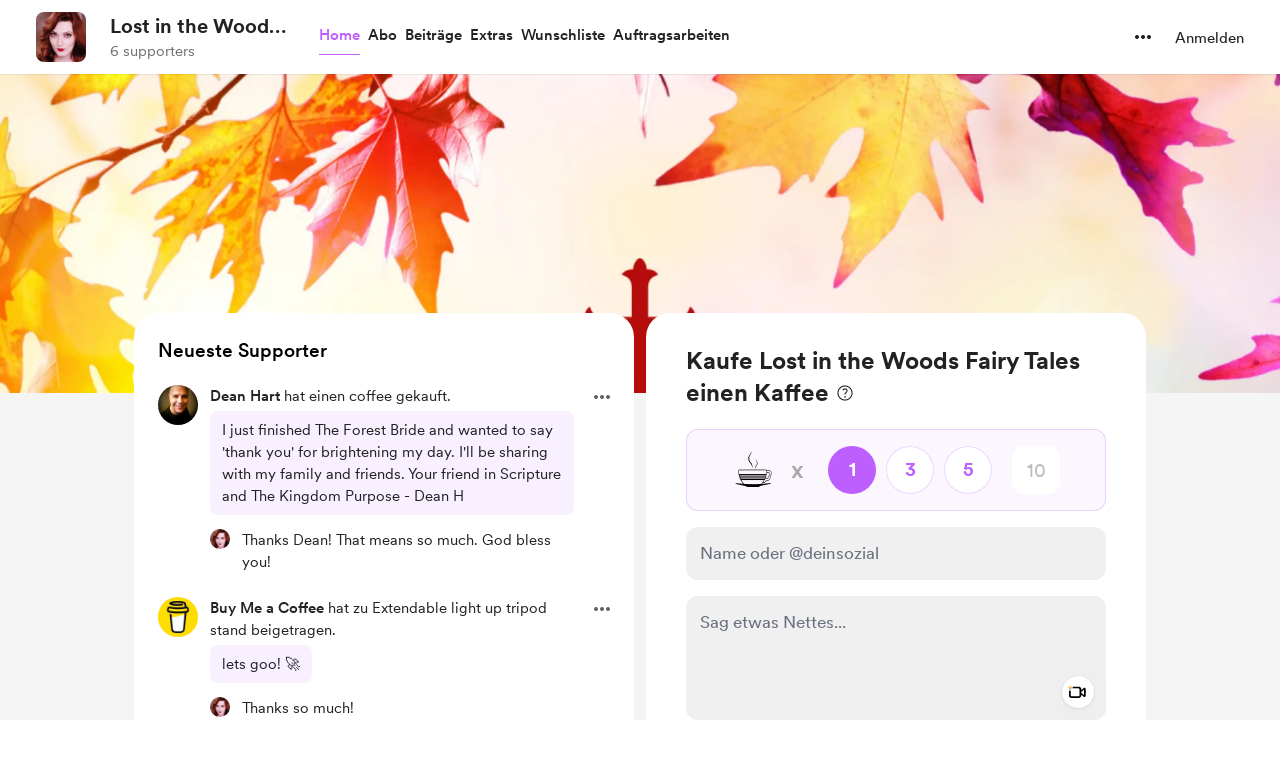

--- FILE ---
content_type: application/javascript
request_url: https://cdn.buymeacoffee.com/static/prod/11.3.9/build/assets/HomeLayout-c23581a7.js
body_size: 42289
content:
import{b as Le,o as r,c as l,a as o,t as m,h as u,u as t,f as P,n as G,F as oe,p as Ce,e as C,z as We,_ as Ut,r as n,g as Z,w as E,x as ie,d as Ke,s as yt,j as De,O as Vt,Q as It,E as tt,P as Qe,y as Ve,W as Ee,i as at,v as nt,D as Ze,l as Ne,K as Lt,C as Ot,L as ut,m as ct,B as Et,T as jt}from"./app-faee6f7e.js";import{_ as Ht}from"./CreatorPageLayout-9f4ffe6b.js";import{_ as zt,t as Xe}from"./tabTypes-49752d2d.js";import{_ as Re}from"./ImageElement-3137a5e2.js";import{h as i,r as Je}from"./BaseLayout-29ea15e3.js";import{a as $e}from"./appVariables-ad2859bc.js";import{_ as Ft,a as bt}from"./PostTile-a81d8ffb.js";import{_ as Bt}from"./LightBox-8c5e270f.js";import{A as Fe}from"./AppLink-ff3faba6.js";import{s as Se}from"./shareUrls-77fffb40.js";import{A as he}from"./Button-6449241e.js";import{_ as Oe}from"./_plugin-vue_export-helper-c27b6911.js";import{d as xt}from"./dateFormatHelper-a9905c50.js";import{a as Wt,_ as Nt}from"./OneTimePaymentModal-768cfb20.js";import{_ as At,a as wt,I as Gt}from"./Footer.vue_vue_type_style_index_0_scoped_da4783f8_lang-321f2e5b.js";import{_ as Zt}from"./OneTimePaymentWidget-62a5d4d9.js";import{_ as Yt,a as qt}from"./MembershipHeader-1b8aa3b8.js";import{E as kt,_ as Xt,a as Kt}from"./ExtraModalV1-b4dc37d8.js";/* empty css                 */import{_ as $t}from"./Tooltip-5c497d12.js";import{_ as Qt}from"./Tooltip-ea446d59.js";import{_ as Jt}from"./Lock-78f2f1a1.js";import{_ as ea,a as ta}from"./MembershipPaymentModal-987344f3.js";import{_ as Ct}from"./DropDown-d1a3890f.js";import{m as Ie,_ as Ae,V as rt}from"./EmojiPicker-1d67df9a.js";import{A as Be}from"./Modal-331dd01c.js";import{V as aa,_ as ra}from"./VideoPlayer-0e1d16c6.js";import"./CircularLoader-b7b3f323.js";import{_ as ze}from"./XIcon-06c31355.js";import{_ as st}from"./Instagram-8097a475.js";import{_ as it}from"./SocialUsername-e18bb83d.js";import{d as et}from"./defaultCoffeeTags-aaf78074.js";import{C as ot}from"./CopyIcon-43f98c14.js";import{_ as Mt}from"./ModalClose-acca2279.js";import{_ as oa}from"./ConfirmModal-76917771.js";import{_ as la}from"./ShimmerLoader-49ee98ed.js";import{_ as Tt}from"./Arrow-7c7a912f.js";import{_ as na}from"./PageLoader-b90cdec9.js";import{_ as sa}from"./HeartIcon-e9525213.js";import{i as mt}from"./stripePayment-09cba106.js";import{_ as pt}from"./Close-54889bb6.js";import{_ as ia}from"./ExtrasContent-60808bd9.js";import{f as da}from"./featureTypes-fe0181f1.js";import{_ as ft}from"./Input-6231eee1.js";import{_ as ht}from"./InputError-6c7e244e.js";import"./Footer-dfdd177e.js";import"./userTypes-7c3f4db0.js";import"./themeHelper-8f3ed930.js";import"./ChooseCurrency-d7f258aa.js";/* empty css                                                       */import"./AppHead-4aa3ad2a.js";import"./CopyLink-61c3a0bc.js";import"./Facebook-ff495f9b.js";import"./appConfetti-35e1f47a.js";import"./postTypes-1efa31d5.js";import"./postLockedFor-dc2042a9.js";import"./membershipHelper-c86510f1.js";import"./postStatus-4317716e.js";import"./BlurHashDecoder-e1ed0d81.js";import"./moment-fbc5633a.js";import"./PaymentModalLayout-ae69466e.js";import"./PaymentLoader-5e67fbc2.js";import"./ArrowWithTail-5ae78a8c.js";import"./CheckBox-49397439.js";import"./InfoQuesWhiteBg-1d390f41.js";import"./CounterWidget-a74f88a9.js";/* empty css                                                                     */import"./ReCaptcha-8edec34c.js";import"./StripePaymentElements-e4ecf211.js";import"./VisibleCaptcha-7968bd3c.js";import"./HeaderDropdownWrap-e90cdaf8.js";import"./DefaultUserAvatar-65f248fe.js";import"./Hamburger-11d41139.js";import"./ArrowThin-17d40725.js";import"./SecondaryTooltip-52e51f03.js";import"./Twitter-58e658a1.js";import"./RadioButton-aaf0a436.js";import"./StripeCardElement-e7958c6b.js";import"./Info-4d0f3ffc.js";import"./lodash-2bc16a6b.js";import"./Search-0cb8a963.js";import"./File-6b1fd6b8.js";import"./StripeElementsWrapper-13af1dd9.js";import"./StripePaymentRequestButton-91a1aa60.js";import"./CheckedCircle-08fa9bd8.js";import"./DeleteCurved-90984dab.js";const ua=["aria-label"],ca={class:"flex justify-between font-cr-medium text-dark"},ma={class:"text-md xs:pr-4"},pa=["innerHTML"],fa={key:0,class:"max-h-75 mb-4 my-0 mx-auto rounded-xl overflow-hidden xs:h-auto"},ha={key:0,class:"video-responsive"},va=["src"],ga=["innerHTML"],_a={__name:"BioSection",props:["creator_data"],emits:["triggerEditModal"],setup(e,{emit:p}){return Le(()=>{$e.IsBrowser&&i.removeUnWantedPTags(".bioSectionWrapper p")}),(a,h)=>e.creator_data.data.featured_image||e.creator_data.data.featured_video.url||e.creator_data.data.description||e.creator_data.data.links.length>0?(r(),l("div",{key:0,tabindex:"0",role:"region","aria-label":a.$t("lang.common.about")+" "+e.creator_data.data.name},[o("div",ca,[o("div",ma,m(a.$t("lang.common.about")+" "+e.creator_data.data.name),1),e.creator_data.data.own_page?(r(),l("div",{key:0,onClick:h[0]||(h[0]=c=>a.$emit("triggerEditModal")),class:"text-[14px] underline cursor-pointer hover:no-underline"},m(a.$t("lang.common.edit")),1)):u("",!0)]),o("div",{class:"font-cr-medium text-md text-grey71 leading-5 mt-1 mb-5",innerHTML:t(i).sanitizeHtml(e.creator_data.data.work)},null,8,pa),e.creator_data.data.featured_image||e.creator_data.data.featured_video.url?(r(),l("div",fa,[e.creator_data.data.featured_video.url?(r(),l("div",ha,[o("iframe",{src:t(i).getSrcForUrl(e.creator_data.data.featured_video.url),style:{width:"100%",border:"0px"},allowfullscreen:""},null,8,va)])):e.creator_data.data.featured_image?(r(),P(Re,{key:1,src:e.creator_data.data.featured_image,alt:e.creator_data.data.name,width:600,height:300,cropWidth:[480,600,900],cropSize:[500,800,1e3],intrinsicSize:1200,imageClass:"w-full h-75 xs:h-50"},null,8,["src","alt"])):u("",!0)])):u("",!0),o("div",null,[t(i).linkify(t(i).sanitizeHtml(e.creator_data.data.description))!==void 0?(r(),l("div",{key:0,class:"whitespace-pre-wrap text-sm leading-6 font-cr-regular text-dark break-words colorTheLinks bioSectionWrapper xs:mt-4",innerHTML:t(i).linkify(t(i).sanitizeHtml(e.creator_data.data.description))},null,8,ga)):u("",!0),e.creator_data.data.links?(r(),l("div",{key:1,class:G(["flex flex-wrap items-center gap-x-4 gap-y-3",t(i).linkify(t(i).sanitizeHtml(e.creator_data.data.description))!==void 0?"mt-4":"pt-8"])},[(r(!0),l(oe,null,Ce(e.creator_data.data.links,(c,y)=>(r(),l("div",{key:y},[C(zt,{link:t(i).checkAndAddHttpsToLink(t(i).getLowerCase(c)),rawLink:t(i).checkAndAddHttpsToLink(c),fromPage:"biosection"},null,8,["link","rawLink"])]))),128))],2)):u("",!0)])],8,ua)):u("",!0)}},ya={__name:"ProgressBar",props:["width","height","noAnimation"],setup(e){const p=e;let a="bg-pageTheme h-full left-0 top-0 rounded-full";const h=c=>{c.el.style.width=0,setTimeout(()=>{c.el.style.width=`${p.width}%`,c.el.style.transition="width 0.5s linear"},100)};return(c,y)=>(r(),l("div",{style:We(["height:"+e.height+"px"]),class:"w-full overflow-hidden relative h-2 bg-pageTheme1 rounded-full my-3 xs:h-1.5 xs:my-2"},[e.noAnimation?(r(),l("div",{key:0,style:We({width:`${e.width}%`}),class:G(t(a))},null,6)):(r(),l("div",{key:1,onVnodeMounted:y[0]||(y[0]=d=>h(d)),class:G(t(a))},null,2))],4))}},Pt={async fixedWidget(e,p){if(window.innerWidth<1200)return;const a=await Ut(()=>import("./float-sidebar-bcfac8b1.js").then(y=>y.f),["assets/float-sidebar-bcfac8b1.js","assets/app-faee6f7e.js","assets/app-e9e2dd76.css"]),h=document.querySelector(e),c=document.querySelector(p);a.default({sidebar:h,relative:c,topSpacing:95,bottomSpacing:40})}},ba={class:"w-full mt-3 tw-feature-box mx-auto !p-10 smallDevice:w-117 xs:mt-4 xs:!p-4"},xa={class:"font-cr-medium text-lg leading-7 mb-3"},wa={class:"text-base font-cr-medium text-dark mb-3"},ka={class:"text-sm text-dark font-cr-regular break-words leading-6"},$a=["innerHTML"],Ca={class:"inline-block text-grey71 text-sm font-cr-regular cursor-pointer underline ml-1 lowercase"},Ma=["innerHTML"],vt={__name:"GoalSection",props:["goal","creatorData","current_user_data"],setup(e){const p=e;let a=p.goal.goal_amount_start>0?p.goal.goal_amount_start:0,h=(a+Math.abs(p.goal.goal_counter))/p.goal.goal_amount*100,c=n(!0);const y=()=>{c.value=!1,i.checkIsTab()||Pt.fixedWidget(".tw-payment-widget",".tw-page-content-sidebar")};return(d,D)=>(r(),l("div",ba,[o("p",xa,m(d.$t("lang.home.goals")),1),o("p",wa,m(t(i).numberFormatWithdecimals(t(h),"max",2))+"% of "+m(t(i).userCurrency()+t(i).numberFormat(e.goal.goal_amount))+" "+m(e.goal.goal_type=="membership"?" per month":""),1),C(ya,{width:t(h),height:10,noAnimation:!1},null,8,["width"]),o("p",ka,[t(c)?(r(),l(oe,{key:0},[o("span",{innerHTML:t(i).sanitizeHtml(e.goal.goal_description.slice(0,150))},null,8,$a),e.goal.goal_description.length>150?(r(),l("span",{key:0,onClick:y},[Z("... "),o("span",Ca,m(d.$t("lang.common.see_more")),1)])):u("",!0)],64)):(r(),l("span",{key:1,innerHTML:t(i).sanitizeHtml(e.goal.goal_description)},null,8,Ma))])]))}},Ta=["aria-label"],Pa={class:"font-cr-medium text-lg leading-7 mb-3 ml-2"},Da={__name:"FeaturedPost",props:["creatorData","current_user_data","featured_posts"],emits:["openImageFullView","openPaymentModal"],setup(e,{emit:p}){let a=n(!1),h=n(-1),c=n({});const y=(D,_)=>{h.value=D,c.value=_,a.value=!0},d=(D,_)=>{p("openPaymentModal",D,_,"posts")};return(D,_)=>(r(),l("div",{tabindex:"0",role:"region","aria-label":D.$t("lang.tab.posts"),class:"tw-feature-box !pt-4 xs:mb-4"},[o("div",Pa,m(D.$t("lang.tab.posts")),1),(r(!0),l(oe,null,Ce(e.featured_posts,k=>(r(),P(Ft,{post:k,currentUser:e.current_user_data,creatorData:e.creatorData.data,fromPage:"home",onOpenImageFullView:y,onTriggerPayment:d,class:"mb-3"},null,8,["post","currentUser","creatorData"]))),256)),C(Fe,{href:t(Se).postsPage(),class:"w-full tw-grey-line-border-rounded-full text-dark text-sm font-cr-medium relative cursor-pointer h-12 px-4 py-1.5 mt-6",btnType:"primary"},{default:E(()=>[o("span",null,m(D.$t("lang.post.view_all_posts")),1)]),_:1},8,["href"]),t(a)?(r(),P(Bt,{key:0,currentImageIndex:t(h),images:t(c),onClose:_[0]||(_[0]=k=>ie(a)?a.value=!1:a=!1)},null,8,["currentImageIndex","images"])):u("",!0)],8,Ta))}},Sa={width:"16px",height:"15px",viewBox:"0 0 16 15",version:"1.1",xmlns:"http://www.w3.org/2000/svg","xmlns:xlink":"http://www.w3.org/1999/xlink"},Ra={id:"Page-1",stroke:"none","stroke-width":"1",fill:"none","fill-rule":"evenodd"},Ua={class:"fill-path",id:"widget",transform:"translate(-182.000000, -1284.000000)"},Va={id:"Group-27",transform:"translate(182.000000, 1282.000000)"},Ia={id:"Group-9",transform:"translate(0.000000, 2.000000)"},La={__name:"Members",props:{fillClass:{default:"fill-black"}},setup(e){return(p,a)=>(r(),l("svg",Sa,[o("g",Ra,[o("g",Ua,[o("g",Va,[o("g",Ia,[o("path",{class:G(e.fillClass),d:"M10.2569733,5.07758342 C10.5665168,5.20510893 10.9054162,5.27594323 11.2610139,5.27594323 C11.6165522,5.27594323 11.9554515,5.20510893 12.264995,5.07758342 C13.2238134,4.68258711 13.898938,3.73927862 13.898938,2.63795973 C13.898938,1.18110256 12.7178711,3.565485e-05 11.2610139,3.565485e-05 C9.8040973,3.565485e-05 8.62303039,1.18110256 8.62303039,2.63795973 C8.62303039,3.73927862 9.2982144,4.68258711 10.2569733,5.07758342",id:"Fill-1"},null,2),Z(),o("path",{class:G(e.fillClass),d:"M11.2609842,5.93140417 C10.2450587,5.93140417 9.3068607,6.26299427 8.54753125,6.82307254 C9.58086823,7.84684214 10.2219424,9.26578632 10.2219424,10.8318662 C10.2219424,12.0834108 9.80983179,12.9478033 9.29069717,13.540684 C9.88744051,13.6734983 10.5554936,13.7276342 11.2609842,13.7276342 C13.7883188,13.7276342 15.8371059,13.0349199 15.8371059,10.5075853 C15.8371059,7.9802507 13.7883188,5.93140417 11.2609842,5.93140417",id:"Fill-3"},null,2),Z(),o("path",{class:G(e.fillClass),d:"M4.57613955,6.25569097 C2.04880493,6.25569097 1.7827425e-05,8.3045375 1.7827425e-05,10.8318721 C1.7827425e-05,13.3592067 2.04880493,14.051921 4.57613955,14.051921 C6.03186765,14.051921 7.3278026,13.8211747 8.16592927,13.1433166 C8.78293645,12.644327 9.15226127,11.9034786 9.15226127,10.8318721 C9.15226127,9.54597996 8.62118228,8.38476092 7.76730805,7.55346809 C6.94290849,6.75081799 5.81764143,6.25569097 4.57613955,6.25569097",id:"Fill-5"},null,2),Z(),o("path",{class:G(e.fillClass),d:"M3.38108406,5.31377303 C3.44342062,5.34550585 3.50706453,5.37503995 3.57213463,5.40184051 C3.88167815,5.52942545 4.2205775,5.60020032 4.57611578,5.60020032 C4.93171348,5.60020032 5.27061283,5.52942545 5.58015636,5.40184051 C5.64522646,5.37503995 5.70887037,5.34550585 5.77120693,5.31377303 C6.6273393,4.87783306 7.21409928,3.9888388 7.21409928,2.96227625 C7.21409928,1.50535965 6.03303238,0.324292746 4.57611578,0.324292746 C3.11925861,0.324292746 1.9381917,1.50535965 1.9381917,2.96227625 C1.9381917,3.9888388 2.52495169,4.87783306 3.38108406,5.31377303",id:"Fill-7"},null,2)])])])])]))}},Oa={},Ea={style:{"margin-top":"2px"},width:"16",height:"15",viewBox:"0 0 16 15",fill:"none",xmlns:"http://www.w3.org/2000/svg"},ja=o("path",{d:"M12.1152 5.04883L9.00993 7.549C8.42227 8.00973 7.59848 8.00973 7.01083 7.549L3.87891 5.04883",stroke:"#222222","stroke-width":"1.5","stroke-linecap":"round","stroke-linejoin":"round"},null,-1),Ha=o("path",{"fill-rule":"evenodd","clip-rule":"evenodd",d:"M4.5584 1H11.422C12.4116 1.0111 13.3535 1.42947 14.0284 2.15768C14.7032 2.88588 15.0521 3.86035 14.9937 4.85414V9.60647C15.0521 10.6003 14.7032 11.5747 14.0284 12.3029C13.3535 13.0311 12.4116 13.4495 11.422 13.4606H4.5584C2.43269 13.4606 1 11.7313 1 9.60647V4.85414C1 2.72934 2.43269 1 4.5584 1Z",stroke:"#222222","stroke-width":"1.5","stroke-linecap":"round","stroke-linejoin":"round"},null,-1),za=[ja,Ha];function Fa(e,p){return r(),l("svg",Ea,za)}const Ba=Oe(Oa,[["render",Fa]]),Wa={class:"flex flex-wrap gap-x-3 gap-y-2 items-center"},Na={class:"ml-2"},Aa={__name:"CanMsgOptionOrMemberSince",props:["subscription","isMember","name","isSupporter","projectId"],setup(e){const p=e;let a="flex items-center mx-auto mt-0 w-full text-dark font-cr-regular text-md",h=n(!1);const c=async()=>{h.value=!0;try{const y=await Je.startMessageWithProject(p.projectId);$e.IsBrowser&&(window.location=`${$e.mainUrl}/messages/${y.data.data.id}`)}catch{h.value=!1}};return(y,d)=>(r(),l("div",null,[e.isSupporter?(r(),l("div",{key:0,class:G([t(a),{"pb-4":e.isMember}])},[o("div",Wa,[o("div",null,m(y.$t("lang.common.you_are_a_supp_of_ctr",{name:e.name})),1),C(he,{onClick:c,disabled:t(h),btnType:"white",class:"w-max px-3 font-cr-medium text-dark tw-grey-color-rounded-full h-10 xs:px-1 xs:text-sm xs:w-28 flex-shrink-0"},{default:E(()=>[C(Ba,{class:"mr-2"}),Z(" "+m(y.$t("lang.common.message")),1)]),_:1},8,["disabled"])])],2)):u("",!0),e.isMember?(r(),l("div",{key:1,class:G([t(a),{"border-t border-greyD9 pt-4":e.isSupporter}])},[C(La,{fillClass:"fill-dark"}),o("span",Na,m(y.$t("lang.payment.membership.member_since_date",{date:t(xt).timestampDateFormat(e.subscription.started_at,"MMMM YYYY")})),1)],2)):u("",!0)]))}},Ga={},Za={width:"40",height:"40",viewBox:"0 0 40 40",fill:"none",xmlns:"http://www.w3.org/2000/svg"},Ya=o("rect",{width:"40",height:"40",rx:"20",fill:"#34C759","fill-opacity":"0.2"},null,-1),qa=o("path",{d:"M10.834 24.8335L16.834 18.8335L20.834 22.8335L28.834 14.8335",stroke:"#34C759","stroke-width":"2","stroke-linecap":"round","stroke-linejoin":"round"},null,-1),Xa=o("path",{d:"M24.834 14.8335H28.834V18.8335",stroke:"#34C759","stroke-width":"2","stroke-linecap":"round","stroke-linejoin":"round"},null,-1),Ka=[Ya,qa,Xa];function Qa(e,p){return r(),l("svg",Za,Ka)}const Ja=Oe(Ga,[["render",Qa]]),er=["aria-label"],tr={class:"relative group"},ar={class:"mt-3"},rr={class:"pl-1"},or={key:0,class:"mt-6 pt-6 border-t border-greyDD/80"},lr={key:0,class:"flex items-center mb-6"},nr={class:"pl-3 text-green font-cr-bold text-[18px]"},sr={class:"font-cr-book text-md text-dark mb-0.5"},ir={class:"flex items-center"},dr={class:"font-cr-medium text-md text-dark mr-2"},ur={key:0,class:"font-cr-regular"},cr={class:"font-cr-regular text-xs text-grey71"},mr={class:"text-md pl-2"},pr={class:"pl-1"},fr={__name:"OneTimePaymentButton",props:["creatorData"],emits:["openOnetimeWidget","openShareModal"],setup(e,{emit:p}){var M,I,W;const a=e;let h=(((W=(I=(M=a.creatorData)==null?void 0:M.data)==null?void 0:I.donation_settings)==null?void 0:W.support_button_text)??"support").toLowerCase(),c=n([]),y=n(0),d=n(!1),D=n(0),_=Se.creatorPage()+"/donate";Le(()=>{k()});const k=async()=>{D.value++;var g=await axios.get(`api/v1/timeline/project/minimal/${a.creatorData.data.project_id}/?page=${D.value}&per_page=5`),w=g.data.data||[];y.value=g.data.meta.recent_supporter_count,c.value=[...c.value,...w],d.value=!!g.data.links.next};return(g,w)=>(r(),l("div",{tabindex:"0",role:"region","aria-label":g.$t(`lang.common.${t(h)}`)},[C(Wt,{creatorData:e.creatorData.data,fromPage:"button",isV3WidgetEnabled:!1},null,8,["creatorData"]),o("div",tr,[C(Fe,{href:t(_),"aria-label":g.$t(`lang.common.${t(h)}`),disabled:!1,initiallyDisabled:!1,class:"font-cr-bold w-full h-12 px-5 text-base text-themeTextColor tw-theme-color-rounded-full mt-5",btnType:"primary"},{default:E(()=>[Z(m(g.$t(`lang.common.${t(h)}`)),1)]),_:1},8,["href","aria-label"])]),o("div",ar,[C(he,{onClick:w[0]||(w[0]=S=>p("openShareModal",!0)),btnType:"white",initiallyDisabled:!1,class:"font-cr-medium h-12 flex items-center w-full text-sm text-dark tw-grey-line-border-rounded-full xs:mt-4 relative"},{default:E(()=>[C(At,{width:18,height:18,fillClass:"fill-dark"}),o("span",rr,m(g.$t("lang.common.share")),1)]),_:1})]),t(y)>0||t(c).length?(r(),l("div",or,[t(y)>0?(r(),l("div",lr,[C(Ja),o("span",nr,m(t(y))+" supporter"+m(t(y)>1?"s":"")+" just bought a "+m(e.creatorData.data.tag_alternative??"coffee"),1)])):u("",!0),o("div",null,[(r(!0),l(oe,null,Ce(t(c),(S,T)=>(r(),l("div",{class:"flex mb-6",key:T},[S.supporter.dp?(r(),P(Re,{key:0,src:S.supporter.dp,alt:S.supporter.name,width:40,height:40,intrinsicSize:200,imageClass:"w-10 h-10 xs:w-8 xs:h-8 rounded-full relative z-1 mr-4"},null,8,["src","alt"])):u("",!0),o("div",null,[o("p",sr,m(S.supporter.name),1),o("div",ir,[o("p",dr,[Z(m(t(i).getCurrencySymbol(S.psp_currency)+S.psp_coffee_amount)+" ",1),S.type==7?(r(),l("span",ur,"(monthly)")):u("",!0)]),o("p",cr,[Z("•"),o("span",mr,m(t(xt).formatTimeAgo(S.created_at)),1)])])])]))),128)),t(d)?(r(),P(he,{key:0,onClick:w[1]||(w[1]=S=>k()),btnType:"white",initiallyDisabled:!1,class:"font-cr-medium h-12 flex items-center w-full text-sm text-dark tw-grey-line-border-rounded-full xs:mt-4 relative"},{default:E(()=>[o("span",pr,m(g.$t("lang.common.see_more")),1)]),_:1})):u("",!0)])])):u("",!0)],8,er))}},hr=["aria-label"],vr={class:"text-2xl text-dark font-cr-bold xs:text-[22px]"},gr={class:"mt-4 pt-4 border-t border-greyDD/80"},_r={__name:"MembershipPaymentWidget",props:["creatorData","currentUser","membershipLevels","fromPage","membershipSettings"],emits:["openMemPaymentModal"],setup(e,{emit:p}){return(a,h)=>(r(),l("div",{tabindex:"0",role:"region","aria-label":a.$t("lang.membership.become_a_member"),class:G([e.fromPage!="homeWidget"?"pb-8":""])},[o("h1",vr,m(a.$t("lang.membership.become_a_member")),1),C(Yt,{membershipSettings:e.membershipSettings,class:"!mt-2 pb-2 !justify-start"},null,8,["membershipSettings"]),o("div",gr,[(r(!0),l(oe,null,Ce(e.membershipLevels,(c,y)=>(r(),P(qt,{key:y,creatorData:e.creatorData.data,level:c,tabindex:"0",membershipSettings:e.membershipSettings,"aria-label":a.$t("lang.a11y.membership.membership_level",{name:c.title}),fromPage:"homeWidget",freeTrialAvailable:e.membershipSettings.trial_available,class:"border-b border-solid border-greyDD/80 pb-3 mb-6 last:border-none last:pb-0 first:pt-0",onOpenMembershipPaymentModal:d=>a.$emit("openMemPaymentModal",c)},null,8,["creatorData","level","membershipSettings","aria-label","freeTrialAvailable","onOpenMembershipPaymentModal"]))),128))])],10,hr))}},yr={class:"grid grid-cols-2 gap-x-1 mt-3 relative w-full extrasSlider xs:gap-x-0 xs:gap-y-1 xxs:grid-cols-1 xs:mt-1 xs:pb-2"},gt={__name:"FeaturedExtrasSlider",props:["extras","creatorData","current_user_data","rewardIds"],emits:["openExtraSingleModal","addToCart"],setup(e,{emit:p}){n(),n(2),n(2),n(!1),n(!0);const a=c=>{p("openExtraSingleModal",c)},h=(c,y,d)=>{p("addToCart",c,y,d)};return(c,y)=>(r(),l("div",yr,[(r(!0),l(oe,null,Ce(e.extras.slice(0,2),(d,D)=>(r(),l("div",{key:D,class:"xs:mx-4 xxs:!border-b xxs:!border-greyE5 xxs:last:border-none"},[C(kt,{extra:d,creatorData:e.creatorData.data,current_user_data:e.current_user_data,totalExtrasCount:e.extras.length,fromPage:"home",rewardIds:e.rewardIds,onOpenSingleModal:a,onAddToCart:h,class:"cursor-pointer relative group/extraTile xs:pb-2"},null,8,["extra","creatorData","current_user_data","totalExtrasCount","rewardIds"])]))),128))]))}};const br=["aria-label"],xr={class:"flex"},wr={key:0,class:"relative ml-4"},kr=["aria-label"],$r={class:"text-[13px] text-center flex items-center font-cr-book px-3 py-1 rounded-full drop-shadow-sm bg-dark/5"},Cr={class:"grid grid-cols-2 xs-sm:grid-cols-1 gap-3 mt-4 xs:hidden"},Mr={key:1},Tr={class:"group/extraTile relative cursor-pointer mt-2 xs:mt-0"},Pr=["onClick"],Dr={class:"relative w-full minxs:w-[200px] h-[200px] xs:h-[311px] flex-shrink-0"},Sr={key:0,class:"h-full"},Rr={key:1,class:"text-xl leading-10 font-cr-medium text-pageTheme w-full h-full relative bg-pageTheme05 flex justify-center items-center p-4 text-center rounded-2xl"},Ur=["innerHTML"],Vr={class:"p-4 flex flex-col justify-between xs:px-0 xs:pb-0"},Ir=["innerHTML"],Lr=["innerHTML"],Or={class:"flex flex-wrap items-center mt-3"},Er={class:"flex flex-col"},jr={class:"text-base text-dark font-cr-medium mb-0 relative rounded mr-3 px-0"},Hr={key:0},zr={key:0,class:"relative group"},Fr={class:"text-xs text-pageTheme font-cr-medium flex items-center"},Br=yt('<svg class="ml-0.5" width="18" height="18" viewBox="0 0 18 18" fill="none" xmlns="http://www.w3.org/2000/svg"><mask id="mask0_100_22" style="mask-type:alpha;" maskUnits="userSpaceOnUse" x="0" y="0" width="18" height="18"><rect width="18" height="18" fill="#D9D9D9"></rect></mask><g mask="url(#mask0_100_22)"><path d="M8.51219 12.4102H9.48779V8.09737H8.51219V12.4102ZM8.99999 6.97237C9.14999 6.97237 9.27509 6.91927 9.37529 6.81307C9.47489 6.70687 9.52469 6.57877 9.52469 6.42877C9.52469 6.29137 9.47489 6.16957 9.37529 6.06337C9.27509 5.95657 9.14999 5.90317 8.99999 5.90317C8.84999 5.90317 8.72489 5.95327 8.62469 6.05347C8.52509 6.15367 8.47529 6.27877 8.47529 6.42877C8.47529 6.57877 8.52509 6.70687 8.62469 6.81307C8.72489 6.91927 8.84999 6.97237 8.99999 6.97237ZM8.99999 15.8221C8.06279 15.8221 7.17839 15.6442 6.34679 15.2884C5.51579 14.932 4.79069 14.4445 4.17149 13.8259C3.55289 13.2067 3.06539 12.4816 2.70899 11.6506C2.35319 10.819 2.17529 9.93457 2.17529 8.99737C2.17529 8.04757 2.35319 7.16017 2.70899 6.33517C3.06539 5.51017 3.55289 4.78807 4.17149 4.16887C4.79069 3.55027 5.51579 3.06277 6.34679 2.70637C7.17839 2.35057 8.06279 2.17267 8.99999 2.17267C9.94979 2.17267 10.8372 2.35057 11.6622 2.70637C12.4872 3.06277 13.2093 3.55027 13.8285 4.16887C14.4471 4.78807 14.9346 5.51317 15.291 6.34417C15.6468 7.17577 15.8247 8.06017 15.8247 8.99737C15.8247 9.93457 15.6468 10.819 15.291 11.6506C14.9346 12.4816 14.4471 13.2067 13.8285 13.8259C13.2093 14.4445 12.4842 14.932 11.6532 15.2884C10.8216 15.6442 9.93719 15.8221 8.99999 15.8221ZM8.99999 14.8474C10.6248 14.8474 12.006 14.2786 13.1436 13.141C14.2812 12.0034 14.85 10.6222 14.85 8.99737C14.85 7.37257 14.2812 5.99137 13.1436 4.85377C12.006 3.71617 10.6248 3.14737 8.99999 3.14737C7.37519 3.14737 5.99399 3.71617 4.85639 4.85377C3.71879 5.99137 3.14999 7.37257 3.14999 8.99737C3.14999 10.6222 3.71879 12.0034 4.85639 13.141C5.99399 14.2786 7.37519 14.8474 8.99999 14.8474Z" class="fill-pageTheme" fill="#873260"></path></g></svg>',1),Wr={key:1},Nr={class:"text-xs text-pageTheme font-cr-medium flex items-center"},Ar={key:0},Gr={key:1},Zr={key:0,class:"ml-auto font-cr-regular text-sm flex items-center text-dark"},Yr=o("svg",{class:"stroke-primary cursor-pointer text-primary",width:"16",height:"15",viewBox:"0 0 16 15",fill:"none",xmlns:"http://www.w3.org/2000/svg"},[o("path",{d:"M7.99959 11.4193L4.39542 14.1693C4.27042 14.2665 4.14542 14.3082 4.02042 14.2943C3.89542 14.2804 3.77736 14.2387 3.66625 14.1693C3.55514 14.0998 3.47528 14.0061 3.42667 13.888C3.37806 13.77 3.37459 13.6345 3.41625 13.4818L4.79125 9.0026L1.24959 6.46094C1.12459 6.3776 1.04472 6.26996 1.01 6.13802C0.97528 6.00608 0.978752 5.88455 1.02042 5.77344C1.06209 5.66233 1.13153 5.56163 1.22875 5.47135C1.32597 5.38108 1.45097 5.33594 1.60375 5.33594H5.99959L7.39542 0.669271C7.43709 0.516493 7.51695 0.40191 7.635 0.325521C7.75306 0.249132 7.87459 0.210938 7.99959 0.210938C8.12459 0.210938 8.24611 0.249132 8.36417 0.325521C8.48222 0.40191 8.56209 0.516493 8.60375 0.669271L9.99959 5.33594H14.3954C14.5482 5.33594 14.6732 5.38108 14.7704 5.47135C14.8676 5.56163 14.9371 5.66233 14.9788 5.77344C15.0204 5.88455 15.0239 6.00608 14.9892 6.13802C14.9544 6.26996 14.8746 6.3776 14.7496 6.46094L11.2079 9.0026L12.5829 13.4818C12.6246 13.6345 12.6211 13.77 12.5725 13.888C12.5239 14.0061 12.444 14.0998 12.3329 14.1693C12.2218 14.2387 12.1038 14.2804 11.9788 14.2943C11.8538 14.3082 11.7288 14.2665 11.6038 14.1693L7.99959 11.4193Z",fill:"currentColor"})],-1),qr={class:"mx-1"},Xr={class:"rating-info-count"},Kr={key:2},Qr={class:"xs:p-6 mt-6 xs:mt-0"},Jr={__name:"FeaturedExtras",props:["extras","creatorData","current_user_data","rewardIds"],emits:["hideFloatingButtonOnMobile","triggerOpenExtraModal","triggerAddToCart"],setup(e,{emit:p}){let{display_ratings:a}=Ke().props.shop_details.data,h=Ke().props.creator_tab_data.data;const c=d=>{p("triggerOpenExtraModal",d,!0)},y=(d,D,_)=>{p("triggerAddToCart",d,D,_)};return(d,D)=>{var _;return r(),l("div",{tabindex:"0",role:"region","aria-label":d.$t(`lang.tab.${t(h)[4].name.toLowerCase()}`)},[o("div",xr,[o("p",{class:G(["font-cr-bold text-2xl leading-7 pl-1.5 xs:pl-4",{" pl-3 xs:pl-6":e.extras.data.length>1}])},m(d.$t(`lang.tab.${t(h)[4].name.toLowerCase()}`)),3),(_=e.creatorData.data)!=null&&_.kyc_compliant?u("",!0):(r(),l("div",wr,[o("div",{class:"group select-none absolute","aria-label":d.$t("lang.a11y.extras.kyc_tooltip")},[o("div",$r,[C(Jt,{"aria-hidden":"true",width:"10",fillClass:"fill-dark",class:"mr-2"}),Z(m(d.$t("lang.extras.private")),1)]),C(Qt,{class:G(t(i).checkIsMobile()?"w-50 -left-6 -top-20":"w-50 -top-20 -left-15"),description:d.$t("lang.extras.kyc_tooltip"),arrowPosition:"bottom"},null,8,["class","description"])],8,kr)]))]),e.extras.data.length==2?(r(),l(oe,{key:0},[o("div",Cr,[(r(!0),l(oe,null,Ce(e.extras.data,(k,M)=>(r(),P(kt,{key:M,extra:k,creatorData:e.creatorData.data,current_user_data:e.current_user_data,totalExtrasCount:e.extras.data.length,fromPage:"home",rewardIds:e.rewardIds,onOpenSingleModal:c,onAddToCart:y,class:"cursor-pointer relative group/extraTile"},null,8,["extra","creatorData","current_user_data","totalExtrasCount","rewardIds"]))),128))]),C(gt,{class:"minxs:hidden",extras:e.extras.data,creatorData:e.creatorData,current_user_data:e.current_user_data,rewardIds:e.rewardIds,onOpenExtraSingleModal:c,onAddToCart:y},null,8,["extras","creatorData","current_user_data","rewardIds"])],64)):e.extras.data.length==1?(r(),l("div",Mr,[o("div",Tr,[(r(!0),l(oe,null,Ce(e.extras.data,(k,M)=>(r(),l("div",{key:M,class:"p-2 rounded-2xl relative top-0 transition-all duration-200 ease-out h-full hover:shadow-hover-box xs:hover-none xs:p-4"},[o("div",{class:"minxs:flex",onClick:I=>c(k)},[o("div",Dr,[k.featured_media!=""?(r(),l("div",Sr,[C(Re,{src:k.featured_media[0].path,alt:k.title,width:250,height:300,cropWidth:[500],cropSize:[400],intrinsicSize:500,class:"h-full",imageClass:"w-full rounded-2xl minxs:w-[200px] h-full xs:rounded-2xl"},null,8,["src","alt"])])):(r(),l("div",Rr,[o("span",{class:"tw-limit-text-line-3 w-11/12",innerHTML:k.reward_title},null,8,Ur)]))]),o("div",Vr,[o("div",null,[o("h4",{class:G(["text-left leading-7 text-dark m-0 word-break text-base tw-limit-text-line-2",e.extras.data.length===1?"font-cr-medium":"font-cr-regular"]),innerHTML:k.reward_title},null,10,Ir),k.reward_description?(r(),l("p",{key:0,class:G(["mt-2 font-cr-regular text-sm leading-6 text-dark break-words tw-limit-text-line-2 colorTheLinks xs:hidden",t(i).checkHttpExits(k.reward_description)?"break-all":""]),innerHTML:t(i).linkify(t(i).sanitizeHtml(k.reward_description))},null,10,Lr)):u("",!0)]),o("div",Or,[o("div",Er,[o("p",jr,m(k.reward_has_membership_pricing===1&&e.current_user_data&&e.creatorData.data.membership_enabled&&e.creatorData.data.subscribed&&!e.creatorData.data.subscribed_on_trial?k.reward_member_price_converted>0?t(i).userCurrencyConverted()+t(i).numberFormat(k.reward_member_price_converted):d.$t("lang.common.free"):k.reward_coffee_price_converted>0?t(i).userCurrencyConverted()+t(i).numberFormat(k.reward_coffee_price_converted):d.$t("lang.common.free")),1),k.reward_has_membership_pricing===1&&e.creatorData.data.membership_enabled?(r(),l("div",Hr,[e.current_user_data&&e.creatorData.data.subscribed&&!e.creatorData.data.subscribed_on_trial?(r(),l("div",zr,[C($t,{class:"w-[200px] py-3 right-[-106px] top-[-92px] mr-0",tooltipText:d.$t("lang.extras.members_discount",{currency:t(i).userCurrencyConverted(),amount:t(i).numberFormat(k.reward_coffee_price_converted*k.reward_coffee_count)}),arrowPosition:"center"},null,8,["tooltipText"]),o("div",Fr,[Z(m(d.$t("lang.extras.discount_applied"))+" ",1),Br])])):(r(),l("div",Wr,[o("div",Nr,[t(i).numberFormat(k.reward_member_price_converted)>0?(r(),l("span",Ar,m(d.$t("lang.extras.price_for_members",{currency:t(i).userCurrencyConverted(),amount:t(i).numberFormat(k.reward_member_price_converted)})),1)):(r(),l("span",Gr,m(d.$t("lang.extras.price_for_members_free")),1))])]))])):u("",!0)]),t(a)==1&&k.rating&&k.rating.count>0?(r(),l("div",Zr,[Yr,o("span",qr,m(t(i).numberFormatWithdecimals(k.rating.ratings,"max",1)),1),Z("("),o("span",Xr,m(k.rating.count),1),Z(") ")])):u("",!0)])])],8,Pr)]))),128))])])):(r(),l("div",Kr,[C(gt,{extras:e.extras.data,creatorData:e.creatorData,current_user_data:e.current_user_data,rewardIds:e.rewardIds,onOpenExtraSingleModal:c,onAddToCart:y},null,8,["extras","creatorData","current_user_data","rewardIds"])])),o("div",Qr,[C(Fe,{href:`/${e.creatorData.data.slug}/extras`,class:"w-full tw-grey-line-border-rounded-full text-dark text-sm font-cr-medium relative cursor-pointer h-12 px-4 py-1.5",btnType:"primary"},{default:E(()=>[o("span",null,m(d.$t(`lang.extras.${t(h)[4].name.toLowerCase()=="extras"?"view_all_extras":"view_all_shop_items"}`)),1)]),_:1},8,["href"])])],8,br)}}},eo={class:"w-full xxs-xs:w-117 xs-sm:w-[380px] mx-auto flex flex-col gap-y-3 xs:gap-y-4 xxs:w-full"},to={__name:"PaymentWidget",props:["creatorData","currentUserData","membershipLevels","subscription","featuredExtras","membershipSettings","rewardIds","goal","recordedVideoData","abTestingDonation"],emits:["openPaymentModal","hideFloatingButtonOnMobile","triggerOpenExtraModal","triggerAddToCart","toggleVideoRecorderModal","removeVideo","openVideoPlayModal","chosenMonthlySupportValue","toggleShareModal"],setup(e,{emit:p}){const a=e;let h=i.jsonDecode(a.creatorData.data.tab_order);const c=I=>{p("openPaymentModal","support",I,"button")},y=I=>{p("openPaymentModal","support",I,"homeWidget")},d=I=>{p("openPaymentModal","membership",I,"homeWidget")},D=I=>{p("chosenMonthlySupportValue",I)},_=De(()=>a.creatorData.data.membership_enabled&&a.creatorData.data.subscribed),k=De(()=>a.creatorData.data.can_message&&a.creatorData.data.supporter),M=De(()=>{var W,g,w,S;const I=[];return a.abTestingDonation=="button"?I.push({component:fr,props:{class:"tw-feature-box !px-10 !py-8 xs:!p-6",styleOrder:h[Xe.ONE_TIME_SUPPORT],creatorData:a.creatorData},events:{openOnetimeWidget:T=>c(T),openShareModal:()=>p("toggleShareModal",!0)}}):I.push({component:Zt,props:{class:"tw-feature-box !px-10 !py-8 xs:!p-6",styleOrder:h[Xe.ONE_TIME_SUPPORT],creatorData:a.creatorData,currentUser:a.currentUserData,fromPage:"homeWidget",recordedVideoData:a.recordedVideoData,goal:a.goal},events:{removeVideo:()=>p("removeVideo",""),toggleVideoRecorderModal:()=>p("toggleVideoRecorderModal",null),openVideoPlayModal:(T,L="")=>p("openVideoPlayModal",T,L),openOnetimePaymentModal:T=>y(T),chosenMonthlySupport:T=>D(T)}}),a.creatorData.data.membership_enabled&&!a.creatorData.data.subscribed&&I.push({component:_r,props:{class:"tw-feature-box !px-10 !py-8 xs:!p-6",styleOrder:h[Xe.MEMBERSHIP],creatorData:a.creatorData,currentUser:a.currentUserData,fromPage:"homeWidget",membershipLevels:a.membershipLevels.data,membershipSettings:a.membershipSettings.data},events:{openMemPaymentModal:T=>d(T)}}),a.featuredExtras.data.length&&(((g=(W=a.creatorData)==null?void 0:W.data)==null?void 0:g.user_id)===((S=(w=a.currentUserData)==null?void 0:w.data)==null?void 0:S.user_id)||a.creatorData.data.kyc_compliant)&&I.push({component:Jr,props:{class:"tw-feature-box !pt-6 xs:!px-0 xs:!pt-4 xs:!pb-0",styleOrder:h[Xe.EXTRA],extras:a.featuredExtras,creatorData:a.creatorData,currentUserData:a.currentUserData,rewardIds:a.rewardIds},events:{triggerAddToCart:(T,L,b)=>p("triggerAddToCart",T,L,b),triggerOpenExtraModal:(T,L)=>p("triggerOpenExtraModal",T,L),hideFloatingButtonOnMobile:()=>p("hideFloatingButtonOnMobile")}}),I.sort((T,L)=>(T.props.styleOrder??0)-(L.props.styleOrder??0))});return(I,W)=>(r(),l("div",eo,[_.value||k.value?(r(),P(Aa,{key:0,isMember:_.value,isSupporter:k.value,projectId:e.creatorData.data.project_id,name:e.creatorData.data.name,subscription:e.subscription?e.subscription:"",class:"tw-feature-box !p-8 w-full xs:!p-6"},null,8,["isMember","isSupporter","projectId","name","subscription"])):u("",!0),(r(!0),l(oe,null,Ce(M.value,(g,w)=>(r(),P(tt(g.component),Vt({key:w},g.props,It(g.events)),null,16))),128))]))}},ao={class:"flex mt-3 relative"},ro={class:"bg-white h-6 flex items-center flex-shrink-0 z-10 relative"},oo={class:"ml-3"},lo=["innerHTML"],no=["aria-label"],so=["poster"],io=["src"],uo=["aria-label"],co=o("rect",{width:"40",height:"40",rx:"20",fill:"black","fill-opacity":"0.4"},null,-1),mo=o("path",{d:"M14.6667 10.6667V29.3334L29.3334 20L14.6667 10.6667Z",fill:"white"},null,-1),po={__name:"Reply_v1",props:["currentUserData","comm","trans","creator_data"],emits:["openReplyForm","deleteReply","openVideoPlayModal"],setup(e,{emit:p}){const a=e,h=De(()=>a.comm.fk_user_id==a.trans.fk_user_id?!1:(a.comm.fk_project_id==a.trans.fk_project_id||a.comm.fk_user_id)!=null?!0:"");let c=a.trans.supporter_role_is_creator||h.value?Se.homePage(a.comm.commented_project_slug):"";return(y,d)=>{var D,_;return r(),l("div",ao,[o("div",ro,[t(c)?(r(),P(t(Qe),{key:0,"aria-label":"$t('lang.a11y.to_supporter_profile')",class:"absolute w-full h-full left-0 top-0 z-10",href:t(c)},null,8,["href"])):u("",!0),C(Re,{src:h.value?e.creator_data.dp:e.trans.profile_picture_url,alt:e.comm.profile.profile_full_name,width:20,height:20,intrinsicSize:100,imageClass:"w-5 h-5 rounded-full relative z-1"},null,8,["src","alt"])]),o("div",oo,[t(i).sanitizeHtml(e.comm.message)?(r(),l("p",{key:0,class:"text-dark font-cr-regular minxs:text-sm tw-break-word mt-[2px]",innerHTML:t(i).sanitizeHtml(e.comm.message)},null,8,lo)):u("",!0),((D=e.comm.video_url)==null?void 0:D.length)!=0?(r(),l("div",{key:1,"aria-label":y.$t("lang.a11y.reply_video"),role:"button",tabindex:"0",onClick:d[0]||(d[0]=k=>y.$emit("openVideoPlayModal")),class:G([{"mt-2":t(i).sanitizeHtml(e.comm.message)},"w-30 h-44 mb-1 rounded-xl relative flex items-center justify-center select-none cursor-pointer"])},[o("video",{poster:(_=e.comm.meta)==null?void 0:_.thumbnail,class:"w-full rounded-xl h-full object-cover",preload:"none"},[o("source",{src:e.comm.video_url,type:"video/mp4"},null,8,io)],8,so),(r(),l("svg",{"aria-label":y.$t("lang.a11y.play_video"),class:"absolute",width:"40",height:"40",viewBox:"0 0 40 40",fill:"none",xmlns:"http://www.w3.org/2000/svg"},[co,Z(),mo],8,uo))],10,no)):u("",!0),e.comm.commented_user_id==e.currentUserData.user_id?(r(),l("p",{key:2,onClick:d[1]||(d[1]=k=>y.$emit("deleteReply")),class:"mt-1 text-sm text-grey71 hover:text-dark cursor-pointer xs:text-xs relative z-1 inline"},m(y.$t("lang.common.delete")),1)):u("",!0),e.comm.commented_user_id!=e.currentUserData.user_id&&(e.trans.fk_user_id==e.currentUserData.user_id||e.creator_data.own_page)?(r(),l("p",{key:3,onClick:d[2]||(d[2]=k=>y.$emit("openReplyForm")),class:"mt-1 text-sm text-grey71 hover:text-dark cursor-pointer xs:text-xs relative z-1 inline"},m(y.$t("lang.common.reply")),1)):u("",!0)])])}}},fo={},ho={width:"40",height:"40",viewBox:"0 0 40 40",fill:"none",xmlns:"http://www.w3.org/2000/svg"},vo=o("rect",{width:"40",height:"40",rx:"20",fill:"black","fill-opacity":"0.4"},null,-1),go=o("path",{d:"M14.6667 10.6667V29.3334L29.3334 20L14.6667 10.6667Z",fill:"white"},null,-1);function _o(e,p){return r(),l("svg",ho,[vo,Z(),go])}const lt=Oe(fo,[["render",_o]]),yo={},bo={width:"16",height:"13",viewBox:"0 0 16 13",fill:"none",xmlns:"http://www.w3.org/2000/svg"},xo=o("path",{"fill-rule":"evenodd","clip-rule":"evenodd",d:"M4.87813 6.39991C4.87813 8.10657 6.2752 9.49518 8.00008 9.49518C9.71715 9.49518 11.1142 8.10657 11.1142 6.39991C11.1142 4.68548 9.71715 3.29688 8.00008 3.29688C6.2752 3.29688 4.87813 4.68548 4.87813 6.39991ZM12.5893 1.63685C13.9551 2.69188 15.118 4.23564 15.9532 6.16727C16.0156 6.31467 16.0156 6.48533 15.9532 6.62497C14.2829 10.4882 11.3093 12.8 8 12.8H7.9922C4.69073 12.8 1.71707 10.4882 0.0468293 6.62497C-0.0156098 6.48533 -0.0156098 6.31467 0.0468293 6.16727C1.71707 2.304 4.69073 0 7.9922 0H8C9.65463 0 11.2234 0.574061 12.5893 1.63685ZM8.00122 8.33001C9.07049 8.33001 9.94463 7.46117 9.94463 6.39838C9.94463 5.32783 9.07049 4.45898 8.00122 4.45898C7.90756 4.45898 7.8139 4.46674 7.72805 4.48226C7.69683 5.33559 6.99439 6.01826 6.12805 6.01826H6.08902C6.06561 6.14238 6.05 6.2665 6.05 6.39838C6.05 7.46117 6.92415 8.33001 8.00122 8.33001Z",fill:"#222222","fill-opacity":"0.25"},null,-1),wo=[xo];function ko(e,p){return r(),l("svg",bo,wo)}const Dt=Oe(yo,[["render",ko]]);const $o={key:0,class:"flex items-center mb-3"},Co={class:"ml-2 text-xs font-cr-regular text-grey71"},Mo={class:"flex relative font-cr-regular"},To={class:"w-full flex items-center flex-wrap mx-3"},Po={class:"flex items-center w-full"},Do={class:"w-full"},So={class:"flex"},Ro=["href"],Uo=o("div",null,"/",-1),Vo=["innerHTML"],Io={key:0,class:"inline-block"},Lo={key:0,class:"bg-pageTheme1 px-3 py-2 rounded-lg mt-1"},Oo=["innerHTML"],Eo=["src"],jo=["aria-label"],Ho={class:"w-full h-full rounded-xl object-cover object-center",alt:"video",preload:"none"},zo=["src"],Fo=["src"],Bo={key:3,class:"flex mt-2 items-center"},Wo={key:1,class:"relative"},No={class:"p-4 pt-0"},Ao={class:"flex"},Go={class:"relative"},Zo={key:2,class:"flex mt-2"},Yo={key:1,class:"w-full"},qo={class:"relative w-full mr-2 xs:mr-0"},Xo={class:"relative w-fit ml-3 mb-3"},Ko={class:"relative"},Qo={class:"flex justify-end mt-3"},Jo=["aria-label","aria-expanded"],el={class:"w-full block p-[6px]",role:"menu","aria-modal":"true"},St={__name:"Timeline_v1",props:["creator_data","trans","current_user_data","deleteCommentConfirmed","deleteTransConfirmed","deletableTransId","deleteReplyConfirmed","transIndex","recordedVideoData","isMadePrivate","fromPage"],emits:["openDeleteConfirmModal","actionSuccess","openShareModal","openVideoPlayModal","openVideoReplyModal","reloadTransactions","deletedTrans","toggleVideoRecorderModal","makeTransPrivate"],setup(e,{emit:p}){const a=e;let h=n(a.current_user_data?a.current_user_data.data:""),c=n(a.trans.support_id!=""&&(a.trans.support_visibility==1||a.trans.support_visibility=="")&&a.trans.msg_hidden!=1),y=n(!!((a.creator_data.own_page||a.trans.fk_user_id!=""&&a.current_user_data&&a.trans.fk_user_id==a.current_user_data.data.user_id)&&(a.trans.support_visibility==0||a.trans.msg_hidden==1))),d=n(a.trans.support_note?i.trimBrTags(a.trans.support_note):""),D=n(a.trans.support_note?i.trimBrTags(a.trans.support_note):""),_=n(a.trans.support_gif?a.trans.support_gif:""),k=n(a.trans.support_gif?a.trans.support_gif:""),M=n(a.trans.support_video?a.trans.support_video:""),I=n(a.trans.support_video??""),W=n(""),g=n(!1),w=n(!1),S=n(!1),T=n(!1),L=n(!1),b=n(!1),j=n(T?D:""),R=n(!1),z=n(),ce=n(54),xe=n(0),ee=n(a.trans.comments?a.trans.comments:[]),_e=n(),te=n(0),Te=n(!1),ae=n(!!(a.current_user_data&&(a.creator_data.own_page||a.trans.fk_user_id!=""&&a.trans.fk_user_id==a.current_user_data.data.user_id)&&a.trans.support_visibility==0&&a.trans.msg_hidden==1)),J=n(!a.trans.comments.length),$=n(!1),U=n(a.recordedVideoData),X=n(a.trans.support_video?i.getUrlWithCdnPath(a.trans.support_video.video_path):""),de=n(a.trans.support_video?i.getUrlWithCdnPath(a.trans.support_video.thumbnail_path):"");Ve(()=>a.deletableTransId,s=>{xe.value=s}),Ve(()=>a.deleteCommentConfirmed,s=>{s&&xe.value==a.trans.id&&me(a.trans.support_type=="Membership"||a.trans.support_type=="Monthly Supporter"?a.trans.subscription_id:a.trans.support_id,"delete")}),Ve(()=>a.recordedVideoData,s=>{U.value=s,X.value=s!=null&&s.video_data?URL.createObjectURL(s.video_data):X.value,de.value=s!=null&&s.thumbnail_data?URL.createObjectURL(s.thumbnail_data):de.value});let x={twitter:ze,instagram:st,tiktok:it};Ve(()=>a.deleteReplyConfirmed,s=>{s&&xe.value==a.trans.id&&O(a.trans.id,te.value)});const H=s=>{var f=R.value?"reply":"message";f=="message"?(D.value=s,L.value=!1,s.replace(/\s/g,"").length>0?S.value=!0:S.value=!1):(z.value=s,s.replace(/\s/g,"").length>0?(L.value=!1,b.value=!0):(L.value=!0,b.value=!1))},se=s=>{s=="close"?(T.value=!1,d.value==""&&(j.value=""),_.value==""&&(k.value=""),M.value==""&&(I.value=""),d.value==""&&_.value==""&&M.value==""&&(L.value=!0,ce.value=54)):(d.value!=""&&(j.value=d.value,S.value=!0),_.value!=""&&(k.value=_.value,S.value=!0),M.value!=""&&(I.value=M.value,S.value=!0,X.value=i.getUrlWithCdnPath(M.value.video_path),de.value=i.getUrlWithCdnPath(M.value.thumbnail_path)),T.value=!0)},me=async(s,f)=>{if(f=="update"&&(L.value||$.value))return;let B=i.trimBrTags(D.value);if(B.replace(/\s/g,"").length>0||k.value||I.value&&!le.value){g.value=!0;let A={_method:"POST",type:f,msg:B,gif:k.value,video:I.value};if(a.trans.support_type=="Membership"||a.trans.support_type=="Monthly Supporter")var F=`api/v1/comments/${s}/updateSubMsg`;else var F=`api/v1/comments/${s}/update`;await axios.post(F,A).then(re=>{re.data.data.success&&(f=="delete"?Ee.visit(Ee.page.url,{preserveScroll:!0}):(d.value=B,_.value=k.value,M.value=I.value,T.value=!1,g.value=!1))}).catch(re=>{g.value=!1})}},we=async()=>{let s={support_note_pinned:!a.trans.is_pinned};await axios.post(`api/v1/comments/${a.trans.support_id}/pin`,s).then(f=>{f.data.data.success&&p("reloadTransactions","pinned")}).catch(f=>{})},pe=async()=>{let s={id:a.trans.support_id,msg_hidden:!a.trans.msg_hidden};await axios.post(`api/v1/comments/${a.trans.support_id}/hide`,s).then(f=>{f.data.data.success&&(c.value=!c.value,y.value=!0,Ee.visit(Ee.page.url,{preserveScroll:!0}))}).catch(f=>{})},K=async()=>{let s={support_visibility:ae.value};await axios.post(`api/v1/${a.trans.support_id}/updateVisibility`,s).then(f=>{f.data.data.success&&p("makeTransPrivate",a.trans.id,!ae.value)}).catch(f=>{})};Ve(()=>a.isMadePrivate,s=>{s.id===a.trans.id&&(ae.value=s.val)},{deep:!0});function Y(s){let f=i.linkify(i.sanitizeHtml(s));const F=new DOMParser().parseFromString(f,"text/html");return F.querySelectorAll("a").forEach(be=>{be.textContent.startsWith("@")&&(be.textContent=be.textContent.substring(1))}),new XMLSerializer().serializeToString(F.body)}let le=De(()=>{var s;return(U==null?void 0:U.value)&&((s=U==null?void 0:U.value)==null?void 0:s.message_type)===Ie.REPLY});const Me=De(()=>Y(a.trans.support_message)),ke=De(()=>ge(Me.value)),Ue=async s=>{var B,F,A,re,ue,be,je,Ye;if(!$.value&&(((B=z.value)==null?void 0:B.replace(/\s/g,"").length)>0||(F=W.value)!=null&&F.video_path&&le.value)){w.value=!0;let qe={video_url:le?(A=W.value)==null?void 0:A.video_path:"",thumbnail_url:le?(re=W.value)==null?void 0:re.thumbnail_path:"",filetype:le?(be=(ue=W.value)==null?void 0:ue.video_filetype)==null?void 0:be.replace(/^video\//,""):"",filesize:le?(je=W.value)==null?void 0:je.video_filesize:""};if(z.value&&((Ye=z.value)!=null&&Ye.trim())&&(qe.comment=z.value),a.trans.support_type=="Membership"||a.trans.support_type=="Monthly Supporter")var f=`api/v1/membership/${s}/comments`;else var f=`api/v1/coffees/${s}/comments`;await axios.post(f,qe).then(He=>{He.data.data&&(He.data.data.message||He.data.data.video_url)&&(ee.value.push(He.data.data),R.value=!1,z.value="",w.value=!1,J.value=!1)}).catch(He=>{})}},O=async(s,f)=>{await axios.delete(`api/v1/comments/${s}/replies/${f}`).then(B=>{B.data.data.success&&setTimeout(()=>{ee.value=ee.value.filter(function(F){return F.id!==f}),p("actionSuccess",!0),te.value=0},10)}).catch(B=>{})},N=()=>{p("openShareModal",a.trans.notification_id,a.trans)},Q=s=>{Te.value=s},fe=De(()=>!a.creator_data.own_page&&a.trans.fk_user_id!==h.value.user_id&&!d.value||!a.creator_data.own_page&&a.trans.fk_user_id!==h.value.user_id),ye=s=>{k.value=s},q=()=>{U.value=null,$.value=!1,I.value="",W.value="",k.value||I.value||j.value||(S.value=!1),X.value="",de.value=""},ve=s=>{let f={thumbnail:de.value};p("openVideoPlayModal",X.value,f,!0)},Pe=s=>{p("toggleVideoRecorderModal",a.trans.notification_id,s)},v=s=>{s!=null&&s.video_data&&(le.value?W.value={video_path:s.video_data.path,thumbnail_path:s.thumbnail_data.path??"",message_type:s.message_type,video_filesize:s.video_filesize,video_filetype:s.video_mimetype}:I.value={video_path:s.video_data.path,thumbnail_path:s.thumbnail_data.path??""},X.value=s.video_data.full_path,de.value=s.thumbnail_data.full_path,$.value=!1)},V=s=>{$.value=s};function ge(s){const F=new DOMParser().parseFromString(s,"text/html").querySelector("a"),A=F?F.href:null;if(!A)return null;const re={twitter:"x.com",tiktok:"tiktok.com",instagram:"instagram.com"};for(const[ue,be]of Object.entries(re))if(A.includes(be))return{link:A,component:ue};return null}return(s,f)=>{var B;return r(),l("div",{class:G(["minxs:pb-4 xs:pb-4 relative",[e.trans.is_pinned?"pt-4":"pt-2"]])},[t(ae)?(r(),l("div",$o,[C(Dt),o("span",Co,m(e.creator_data.own_page?s.$t("lang.home.only_visible_to_you_and_supporter"):s.$t("lang.home.only_visible_to_you_and_creator")),1)])):u("",!0),o("div",Mo,[o("div",{class:G(["bg-white flex-shrink-0 z-10",[t(ee).length>0?"h-9 flex items-start":""]])},[e.trans.profile_picture?(r(),P(Re,{key:0,src:e.trans.profile_picture,alt:e.trans.profile_full_name,width:40,height:40,intrinsicSize:200,imageClass:"w-10 h-10 xs:w-8 xs:h-8 rounded-full relative z-1"},null,8,["src","alt"])):u("",!0)],2),o("div",To,[o("div",Po,[e.trans.is_pinned==1?(r(),l("div",{key:0,class:G([[t(ae)?"left-0.5 top-[-47px] minxs:top-[-52px]":"minxs:left-[50px] left-[43px] -top-[15px]"],"absolute flex text-grey71 minxs:text-xs text-xs font-cr-book items-center"])},[C(bt,{"aria-hidden":"true",fillClass:"fill-grey71",width:"10",class:"mr-1"}),Z(" "+m(s.$t("lang.post.pinned")),1)],2)):u("",!0),o("div",Do,[o("div",So,[ke.value?(r(),l("a",{key:0,href:ke.value.link,class:"flex gap-0.5 mr-0.5",target:"_blank",rel:"noopener noreferrer"},[(r(),P(tt(t(x)[ke.value.component]),{class:"inline-block mt-1 min-w-[16px]",key:ke.value.component+e.trans.notification_id,prefix:"pk_"+e.trans.notification_id,width:"14",height:"14"},null,8,["prefix"])),Uo],8,Ro)):u("",!0),o("p",{class:"text-sm text-dark font-cr-regular msgOnHome",style:{"word-break":"break-word"},innerHTML:Me.value},null,8,Vo)]),(t(c)||t(y))&&(t(d)||t(_)||t(M))&&!t(T)?(r(),l("div",Io,[t(i).sanitizeHtml(t(d))?(r(),l("div",Lo,[t(i).sanitizeHtml(t(d))?(r(),l("p",{key:0,class:"text-dark font-cr-regular text-sm tw-break-word",innerHTML:t(i).sanitizeHtml(t(d))},null,8,Oo)):u("",!0)])):u("",!0),t(_)?(r(),l("img",{key:1,src:t(i).getGifURLFromId(t(_)),class:"w-[117px] h-[84px] rounded-xl my-1 object-cover object-center",alt:"gif"},null,8,Eo)):u("",!0),t(M)?(r(),l("div",{key:2,"aria-label":s.$t("lang.a11y.supporter_video"),role:"button",tabindex:"0",onClick:f[0]||(f[0]=F=>ve(t(I))),style:We({backgroundImage:"url("+t(i).getUrlWithCdnPath((B=t(M))==null?void 0:B.thumbnail_path)+")"}),class:"flex items-center justify-center w-[124px] h-[174px] my-1 overflow-hidden rounded-xl bg-grey71 relative cursor-pointer bg-cover bg-center bg-no-repeat"},[o("video",Ho,[o("source",{src:t(i).getUrlWithCdnPath(t(M).video_path)+"_converted.mp4",type:"video/mp4"},null,8,zo),o("source",{src:t(i).getUrlWithCdnPath(t(M).video_path)},null,8,Fo)]),C(lt,{"aria-label":s.$t("lang.a11y.play_video"),class:"absolute"},null,8,["aria-label"])],12,jo)):u("",!0),t(h)&&(e.creator_data.own_page||e.trans.fk_user_id!=""&&e.trans.fk_user_id==t(h).user_id)?(r(),l("div",Bo,[e.trans.fk_user_id!=""&&e.trans.fk_user_id==t(h).user_id?(r(),l("div",{key:0,role:"button",tabindex:"0",onClick:f[1]||(f[1]=F=>se("open")),class:"text-sm font-cr-regular text-grey71 relative cursor-pointer mr-2 select-none"},m(s.$t("lang.common.edit")),1)):u("",!0),e.creator_data.own_page&&t(J)?(r(),l("div",{key:1,role:"button",tabindex:"0",onClick:f[2]||(f[2]=F=>ie(R)?R.value=!t(R):R=!t(R)),class:"text-sm font-cr-regular text-grey71 relative cursor-pointer mr-2 select-none xs:text-xs"},m(s.$t("lang.common.reply")),1)):u("",!0),o("div",{role:"button",tabindex:"0",onClick:N,class:"text-sm font-cr-regular text-grey71 relative cursor-pointer select-none xs:text-xs"},m(s.$t("lang.common.share")),1)])):u("",!0)])):!t(d)&&!t(ee).length&&!t(_)&&!t(M)&&e.trans.fk_user_id&&e.trans.fk_user_id==t(h).user_id&&e.trans.support_type!="Commission"&&e.trans.support_type!="Extra"&&e.trans.support_type!="Membership"||t(T)?(r(),l("div",Wo,[C(Ae,{class:"mt-2 w-full actionWrapper",hideEmojiPicker:!1,showGifPicker:!1,showVideoRecorderIcon:e.trans.support_type=="Supporter"||e.trans.support_type=="Monthly Supporter",onGetContent:H,onGetGif:ye,placeholder:"Say something nice...",content:t(j),gif:t(k),onGetVideo:v,onSetIsUploadingVideo:V,videoURL:t(le)?"":t(X),thumbnailURL:t(le)?"":t(de),fieldType:"message",videoData:t(le)?"":t(U),currentUser:e.current_user_data,creatorData:e.creator_data,onRemoveVideo:q,onToggleVideoRecorderModal:f[5]||(f[5]=F=>Pe(t(Ie).SUPPORT)),onOpenVideoPlayModal:f[6]||(f[6]=F=>ve(t(I))),paddingBottom:"!pb-9",dropDownPosition:"top"},{"editor-more-options":E(()=>[at(o("div",No,[o("div",Ao,[C(he,{class:"w-max tw-theme-color-rounded-full text-sm font-cr-regular text-themeTextColor relative px-4 py-1.5 mr-2",role:"button",tabindex:"0",onClick:f[3]||(f[3]=F=>me(e.trans.support_type=="Membership"||e.trans.support_type=="Monthly Supporter"?e.trans.subscription_id:e.trans.support_id,"update")),initiallyDisabled:t(L)||t($),disabled:t(g),btnType:"primary"},{default:E(()=>[o("span",null,m(t(T)?s.$t("lang.common.save"):s.$t("lang.common.post")),1)]),_:1},8,["initiallyDisabled","disabled"]),o("div",{role:"button",tabindex:"0",onClick:f[4]||(f[4]=F=>se("close")),class:"tw-grey-color-rounded-full text-sm font-cr-regular text-dark relative cursor-pointer px-4 py-1.5 mr-2"},[o("span",Go,m(s.$t("lang.common.cancel")),1)])])],512),[[nt,t(S)||t(k)||t(I)]])]),_:1},8,["showVideoRecorderIcon","content","gif","videoURL","thumbnailURL","videoData","currentUser","creatorData"])])):u("",!0),t(h)&&!e.trans.support_note&&!e.trans.support_gif&&!e.trans.support_video&&e.trans.fk_user_id!=""&&(e.trans.fk_user_id==t(h).user_id||e.creator_data.own_page)?(r(),l("div",Zo,[(t(c)||t(y))&&e.creator_data.own_page&&t(J)?(r(),l("p",{key:0,role:"button",tabindex:"0",onClick:f[7]||(f[7]=F=>ie(R)?R.value=!t(R):R=!t(R)),class:"text-sm text-grey71 hover:text-dark cursor-pointer xs:text-xs relative z-1 mr-3 select-none"},m(s.$t("lang.common.reply")),1)):u("",!0),t(d)||t(_)||t(M)?u("",!0):(r(),l("p",{key:1,role:"button",tabindex:"0",onClick:N,class:"text-sm text-grey71 hover:text-dark cursor-pointer xs:text-xs relative z-1 select-none"},m(s.$t("lang.common.share")),1))])):u("",!0)])]),t(ee).length>0&&(t(c)||t(y))?(r(),l("div",{key:0,class:"w-full",ref_key:"repliesWrapper",ref:_e},[(r(!0),l(oe,null,Ce(t(ee),(F,A)=>(r(),P(po,{key:A,comm:F,trans:e.trans,currentUserData:t(h),creator_data:e.creator_data,onOpenReplyForm:f[8]||(f[8]=re=>ie(R)?R.value=!t(R):R=!t(R)),onOpenVideoPlayModal:re=>p("openVideoPlayModal",F.video_url,F.meta),onDeleteReply:re=>{p("openDeleteConfirmModal","reply",e.trans.support_id),ie(te)?te.value=F.id:te=F.id}},null,8,["comm","trans","currentUserData","creator_data","onOpenVideoPlayModal","onDeleteReply"]))),128))],512)):u("",!0),t(R)?(r(),l("div",Yo,[o("div",{class:G(["flex mt-6",{" xs-sm:flex-col":e.fromPage=="home"}])},[C(Re,{src:e.creator_data.own_page?e.creator_data.dp:e.trans.profile_picture,alt:e.creator_data.own_page?e.creator_data.name:t(h).name,width:20,height:20,intrinsicSize:200,imageClass:`w-5 h-5 rounded-full ${e.fromPage=="home"?"xs-sm:mb-2":""}`},null,8,["src","alt","imageClass"]),o("div",qo,[C(Ae,{class:G(["ml-3 w-full actionWrapper",{"xs-sm:ml-2":e.fromPage=="home"}]),hideEmojiPicker:!1,onGetContent:H,placeholder:s.$t("lang.common.write_a_comment"),content:t(z),fieldType:"reply",videoURL:t(le)?t(X):"",thumbnailURL:t(le)?t(de):"",videoData:t(le)?t(U):"",currentUser:e.current_user_data,creatorData:e.creator_data,onSetIsUploadingVideo:V,onRemoveVideo:q,onOpenVideoPlayModal:f[10]||(f[10]=F=>ve(t(W))),onGetVideo:v,smallInputField:!0,paddingBottom:"!pb-14",height:"65",dropDownPosition:"top"},{"editor-more-options":E(()=>[o("div",Xo,[e.creator_data.own_page&&!t(U)?(r(),l("div",{key:0,role:"button",tabindex:"0",onClick:f[9]||(f[9]=F=>Pe(t(Ie).REPLY)),class:G(["rounded-full inline-flex gap-2 px-2.5 py-1.5 h-[34px] items-center font-cr-medium text-[14px] text-black bg-white shadow-dropdown-lg tw-scale-on-hover hover:bg-greyF5 cursor-pointer",{"xs-sm:px-1.5 xs-sm:h-[30px]":e.fromPage="home"}])},[o("div",Ko,[C(rt)]),Z(" "+m(s.$t("lang.common.reply_with_video")),1)],2)):u("",!0)])]),_:1},8,["class","placeholder","content","videoURL","thumbnailURL","videoData","currentUser","creatorData"])])],2),o("div",Qo,[C(he,{class:"w-24 h-10 tw-theme-color-rounded-full text-sm font-cr-bold text-themeTextColor relative cursor-pointer px-4 py-1.5",role:"button",tabindex:"0",onClick:f[11]||(f[11]=F=>Ue(e.trans.support_type=="Membership"||e.trans.support_type=="Monthly Supporter"?e.trans.subscription_id:e.trans.support_id)),initiallyDisabled:t(w),disabled:t(w),btnType:"primary"},{default:E(()=>[o("span",null,m(s.$t("lang.common.send")),1)]),_:1},8,["initiallyDisabled","disabled"])])])):u("",!0)]),C(Ct,{align:"right",contentClasses:["bg-white rounded-lg shadow-dropdown-sm border border-dark/5 !mt-0 overflow-y-hidden"],widthClass:"w-max",getDropdownCheck:!0,onIsOpen:Q,class:"flex-shrink-0 ml-auto -mt-1 -mr-2"},{trigger:E(()=>[o("div",{role:"button",tabindex:"0","aria-label":s.$t("lang.a11y.more_options"),"aria-haspopup":"menu","aria-expanded":t(Te),class:G(["group relative tw-scale-on-hover close-bg-transition duration-100 hover:bg-dark/5 active:bg-dark/10 rounded-full cursor-pointer w-8 h-8 flex justify-center items-center",t(Te)?"bg-dark/5":""])},[C(wt,{class:"cursor-pointer",fillClass:"fill-dark/70"})],10,Jo)]),content:E(()=>[o("ul",el,[fe.value?(r(),l("li",{key:0,role:"button",tabindex:"0",onClick:N,class:"cursor-pointer relative text-sm rounded-lg flex text-grey71 font-cr-regular px-3 py-2 hover:bg-grey71/5 hover:text-dark"},m(s.$t("lang.common.share")),1)):u("",!0),e.creator_data.own_page||e.trans.fk_user_id===t(h).user_id?(r(),l("li",{key:1,role:"button",tabindex:"0",onClick:K,class:"cursor-pointer relative text-sm rounded-lg text-grey71 font-cr-regular px-3 py-2 hover:bg-grey71/5 hover:text-dark"},m(t(ae)?s.$t("lang.home.make_this_public"):s.$t("lang.home.make_this_private")),1)):u("",!0),e.trans.fk_user_id!=""&&e.trans.fk_user_id==t(h).user_id&&(t(d)||t(_)||t(M))?(r(),l("li",{key:2,role:"button",tabindex:"0",onClick:f[12]||(f[12]=F=>p("openDeleteConfirmModal","comment",e.trans.support_id)),class:"cursor-pointer rounded-lg relative text-sm text-grey71 font-cr-regular px-3 py-2 hover:bg-grey71/5 hover:text-dark"}," Delete this comment ")):u("",!0),e.creator_data.own_page?(r(),l(oe,{key:3},[o("li",{role:"button",tabindex:"0",onClick:we,class:"cursor-pointer relative text-sm text-grey71 font-cr-regular px-3 py-2 hover:bg-grey71/5 hover:text-dark rounded-lg"},m(e.trans.is_pinned==0?s.$t("lang.home.pin_to_my_page"):s.$t("lang.home.unpin_from_my_page")),1),t(d)?(r(),l("li",{key:0,role:"button",tabindex:"0",onClick:pe,class:"cursor-pointer relative text-sm text-grey71 font-cr-regular px-3 py-2 hover:bg-grey71/5 hover:text-dark rounded-lg"},m(e.trans.msg_hidden==1?s.$t("lang.home.show_comment"):s.$t("lang.home.hide_comment")),1)):u("",!0)],64)):u("",!0)])]),_:1})])],2)}}},tl={class:"flex mt-3 relative"},al={class:"bg-white h-6 flex items-center flex-shrink-0 z-10 relative"},rl={class:"ml-3"},ol=["innerHTML"],ll=["poster"],nl=["src"],sl=["src"],il=o("svg",{class:"absolute",width:"40",height:"40",viewBox:"0 0 40 40",fill:"none",xmlns:"http://www.w3.org/2000/svg"},[o("rect",{width:"40",height:"40",rx:"20",fill:"black","fill-opacity":"0.4"}),Z(),o("path",{d:"M14.6667 10.6667V29.3334L29.3334 20L14.6667 10.6667Z",fill:"white"})],-1),dl={__name:"Reply_v2",props:["currentUserData","reply","trans","creator_data"],emits:["openReplyForm","deleteReply","openVideoPlayModal"],setup(e,{emit:p}){const a=e;let h="";a.reply.creator?h=a.creator_data.slug:a.trans.supporter.creator&&(h=a.trans.supporter.slug);const c={dp:a.reply.creator?a.creator_data.dp:a.trans.supporter.dp,name:a.reply.creator?a.creator_data.name:a.trans.supporter.name,id:a.reply.creator?a.creator_data.user_id:a.trans.supporter.id};return(y,d)=>{var D,_,k,M,I;return r(),l("div",tl,[o("div",al,[t(h)?(r(),P(t(Qe),{key:0,class:"absolute w-full h-full left-0 top-0 z-10",href:t(h)},null,8,["href"])):u("",!0),C(Re,{src:c.dp,alt:c.name,width:20,height:20,intrinsicSize:100,imageClass:"w-5 h-5 rounded-full relative z-1"},null,8,["src","alt"])]),o("div",rl,[t(i).sanitizeHtml(e.reply.message.note)?(r(),l("p",{key:0,class:"text-dark font-cr-regular minxs:text-sm tw-break-word mt-[2px]",innerHTML:t(i).sanitizeHtml(e.reply.message.note)},null,8,ol)):u("",!0),((_=(D=e.reply.message.video)==null?void 0:D.url)==null?void 0:_.length)>0?(r(),l("div",{key:1,onClick:d[0]||(d[0]=W=>{var g;return y.$emit("openVideoPlayModal",t(i).getUrlWithCdnPath((g=e.reply.message.video)==null?void 0:g.thumbnail))}),class:G([{"mt-2":t(i).sanitizeHtml(e.reply.message.note)},"w-30 h-44 mb-1 rounded-xl relative flex items-center justify-center select-none cursor-pointer"])},[o("video",{poster:t(i).getUrlWithCdnPath((k=e.reply.message.video)==null?void 0:k.thumbnail)+"@300w_0e.webp",class:"w-full rounded-xl h-full object-cover",preload:"none"},[o("source",{src:t(i).getUrlWithCdnPath((M=e.reply.message.video)==null?void 0:M.url)+"_converted.mp4",type:"video/mp4"},null,8,nl),o("source",{src:t(i).getUrlWithCdnPath((I=e.reply.message.video)==null?void 0:I.url)},null,8,sl)],8,ll),il],2)):u("",!0),c.id==e.currentUserData.user_id?(r(),l("p",{key:2,onClick:d[1]||(d[1]=W=>y.$emit("deleteReply")),class:"mt-1 text-sm text-grey71 hover:text-dark cursor-pointer xs:text-xs relative z-1 inline"},m(y.$t("lang.common.delete")),1)):u("",!0),c.id!=e.currentUserData.user_id&&(e.trans.supporter.id==e.currentUserData.user_id||e.creator_data.own_page)?(r(),l("p",{key:3,onClick:d[2]||(d[2]=W=>y.$emit("openReplyForm")),class:"mt-1 text-sm text-grey71 hover:text-dark cursor-pointer xs:text-xs relative z-1 inline"},m(y.$t("lang.common.reply")),1)):u("",!0)])])}}},ne={ONE_TIME_SUPPORT:1,MEMBERSHIP:2,EXTRA_PURCHASE:3,WISHLIST:4,COMMISSION:5,COFFEE_LINK:6,RECURRING_DONATION:7},Ge={Default:1,Suggested:2};const ul={key:0,class:"flex items-center mb-3"},cl={class:"ml-2 text-xs font-cr-regular text-grey71"},ml={class:"flex relative font-cr-regular"},pl={class:"w-full flex items-center flex-wrap mx-3"},fl={class:"flex items-center w-full"},hl={class:"w-full"},vl={class:"flex"},gl=["href"],_l=o("div",null,"/",-1),yl={class:"text-sm text-dark font-cr-regular msgOnHome",style:{"word-break":"break-word"}},bl={class:"suppUsername"},xl=["href"],wl=["href"],kl={key:2},$l={key:0},Cl={key:0},Ml={key:1},Tl={key:0},Pl={key:0},Dl={key:1},Sl={key:1},Rl={key:0},Ul={key:1},Vl={key:1},Il=["innerHTML"],Ll=["innerHTML"],Ol=["innerHTML"],El=["innerHTML"],jl={key:0,class:"inline-block"},Hl={key:0,class:"bg-pageTheme1 px-3 py-2 rounded-lg mt-1"},zl=["innerHTML"],Fl=["src"],Bl={class:"w-full h-full rounded-xl object-cover object-center",alt:"video",preload:"none"},Wl=["src"],Nl=["src"],Al={key:3,class:"flex mt-2 items-center"},Gl={key:1,class:"relative"},Zl={class:"p-4 pt-0"},Yl={class:"flex"},ql={class:"relative"},Xl={key:2,class:"flex mt-2"},Kl={key:1,class:"w-full"},Ql={class:"relative w-full mr-2 xs:mr-0"},Jl={class:"relative w-fit ml-3 mb-3"},en={class:"relative"},tn={class:"flex justify-end mt-3"},an=["aria-label","aria-expanded"],rn={class:"w-full block p-[6px]",role:"menu","aria-modal":"true"},Rt={__name:"Timeline_v2",props:["creator_data","trans","current_user_data","deleteCommentConfirmed","deleteTransConfirmed","deletableTransId","deleteReplyConfirmed","transIndex","recordedVideoData","isMadePrivate"],emits:["openDeleteConfirmModal","actionSuccess","openShareModal","openVideoPlayModal","openVideoReplyModal","reloadTransactions","deletedTrans","toggleVideoRecorderModal","makeTransPrivate"],setup(e,{emit:p}){const a=e;let h=n(a.current_user_data?a.current_user_data.data:"");n(!!(a.trans.resource_id!=""&&(a.trans.visibility==1||a.trans.visibility=="")&&a.trans.message_visibility)),n(!!((a.creator_data.own_page||a.trans.supporter.id!=""&&a.current_user_data&&a.trans.supporter.id==a.current_user_data.data.user_id)&&(a.trans.visibility==0||a.trans.message_visibility)));let c=n(a.trans.supporter_message.note?i.trimBrTags(a.trans.supporter_message.note):""),y=n(a.trans.supporter_message.note?i.trimBrTags(a.trans.supporter_message.note):""),d=n(a.trans.supporter_message.gif?a.trans.supporter_message.gif:""),D=n(a.trans.supporter_message.gif?a.trans.supporter_message.gif:""),_=n(a.trans.supporter_message.video?a.trans.supporter_message.video:""),k=n(a.trans.supporter_message.video??""),M=n(""),I=n(!1),W=n(!1),g=n(!1),w=n(!1),S=n(!1),T=n(!1),L=n(w?y:""),b=n(!1),j=n(),R=n(54),z=n(0),ce=n(a.trans.replies?a.trans.replies:[]),xe=n(),ee=n(0),_e=n(!1),te=n(!!(a.current_user_data&&(a.creator_data.own_page||a.trans.supporter.id!=""&&a.trans.supporter.id==a.current_user_data.data.user_id)&&a.trans.visibility==0)),Te=n(!a.trans.replies.length),ae=n("");n(!1);let J=n(!1),$=n(a.recordedVideoData),U=n(a.trans.supporter_message.video?i.getUrlWithCdnPath(a.trans.supporter_message.video.video_path):""),X=n(a.trans.supporter_message.video?i.getUrlWithCdnPath(a.trans.supporter_message.video.thumbnail_path):"");Ve(()=>a.deletableTransId,v=>{z.value=v}),Ve(()=>a.deleteCommentConfirmed,v=>{v&&z.value==a.trans.id&&se(a.trans.resource_id,"delete")}),Ve(()=>a.recordedVideoData,v=>{$.value=v,U.value=v!=null&&v.video_data?URL.createObjectURL(v.video_data):U.value,X.value=v!=null&&v.thumbnail_data?URL.createObjectURL(v.thumbnail_data):X.value});let de={twitter:ze,instagram:st,tiktok:it};Ve(()=>a.deleteReplyConfirmed,v=>{v&&z.value==a.trans.id&&ke(a.trans.id,ee.value)});const x=v=>{var V=b.value?"reply":"message";V=="message"?(y.value=v,S.value=!1,v.replace(/\s/g,"").length>0?g.value=!0:g.value=!1):(j.value=v,v.replace(/\s/g,"").length>0?(S.value=!1,T.value=!0):(S.value=!0,T.value=!1))},H=v=>{v=="close"?(w.value=!1,c.value==""&&(L.value=""),d.value==""&&(D.value=""),_.value==""&&(k.value=""),c.value==""&&d.value==""&&_.value==""&&(S.value=!0,R.value=54)):(c.value!=""&&(L.value=c.value,g.value=!0),d.value!=""&&(D.value=d.value,g.value=!0),_.value!=""&&(k.value=_.value,g.value=!0,U.value=i.getUrlWithCdnPath(_.value.video_path),X.value=i.getUrlWithCdnPath(_.value.thumbnail_path)),w.value=!0)},se=async(v,V)=>{if(V=="update"&&(S.value||J.value))return;let ge=i.trimBrTags(y.value);if(ge.replace(/\s/g,"").length>0||D.value||k.value&&!K.value){I.value=!0;let f={_method:"POST",type:V,msg:ge,gif:D.value,video:k.value};if(a.trans.type==ne.MEMBERSHIP||a.trans.type==ne.RECURRING_DONATION)var s=`api/v1/comments/${v}/updateSubMsg`;else var s=`api/v1/comments/${v}/update`;await axios.post(s,f).then(B=>{B.data.data.success&&(V=="delete"?Ee.visit(Ee.page.url,{preserveScroll:!0}):(c.value=ge,d.value=D.value,_.value=k.value,w.value=!1,I.value=!1))}).catch(B=>{I.value=!1})}},me=async()=>{try{let v={pinned:!a.trans.pinned};const V=await axios.patch(`api/v1/timeline/${a.trans.id}/pin`,v);p("reloadTransactions","pinned")}catch{console.log("Error Toggling pin")}},we=async()=>{let v={visibility:!a.trans.message_visibility};await axios.patch(`api/v1/timeline/${a.trans.id}/message-visibility`,v).then(V=>{Ee.visit(Ee.page.url,{preserveScroll:!0})}).catch(V=>{})},pe=async()=>{let v={visibility:te.value?1:0};await axios.patch(`api/v1/timeline/${a.trans.id}/visibility`,v).then(V=>{p("makeTransPrivate",a.trans.id,!te.value)}).catch(V=>{})};Ve(()=>a.isMadePrivate,v=>{v.id===a.trans.id&&(te.value=v.val)},{deep:!0});let K=De(()=>{var v;return($==null?void 0:$.value)&&((v=$==null?void 0:$.value)==null?void 0:v.message_type)===Ie.REPLY});const Y=De(()=>le(a.trans.supporter));function le(v){const V={twitter:"x.com",tiktok:"tiktok.com",instagram:"instagram.com"},ge={default:"twitter",twitter:"twitter",instagram:"instagram",tiktok:"tiktok"},s=v.name.substring(0,1)==="@";ae.value=s?v.name.substring(1):v.name;const f=v.name_type;if(f==="default"&&!s)return null;const B=ge[f]||null;return B?{component:B,link:V[B]+"/"+ae.value}:null}const Me=async v=>{var ge,s,f,B,F,A,re,ue;if(!J.value&&(((ge=j.value)==null?void 0:ge.replace(/\s/g,"").length)>0||(s=M.value)!=null&&s.video_path&&K.value)){W.value=!0;let be={video_url:K?(f=M.value)==null?void 0:f.video_path:"",thumbnail_url:K?(B=M.value)==null?void 0:B.thumbnail_path:"",filetype:K?(A=(F=M.value)==null?void 0:F.video_filetype)==null?void 0:A.replace(/^video\//,""):"",filesize:K?(re=M.value)==null?void 0:re.video_filesize:""};j.value&&((ue=j.value)!=null&&ue.trim())&&(be.note=j.value);var V=`api/v1/timeline/${a.trans.id}/replies/`;await axios.post(V,be).then(je=>{var qe,He,dt;const Ye={id:je.data.data.id,creator:a.creator_data.own_page,message:{video:{url:K?(qe=M.value)==null?void 0:qe.video_path:"",thumbnail:K?(He=M.value)==null?void 0:He.thumbnail_path:""}}};j.value&&((dt=j.value)!=null&&dt.trim())&&(Ye.message.note=j.value),ce.value.push(Ye),b.value=!1,j.value="",W.value=!1,Te.value=!1}).catch(je=>{})}},ke=async(v,V)=>{await axios.delete(`api/v1/timeline/${v}/replies/${V}`).then(ge=>{ge&&setTimeout(()=>{ce.value=ce.value.filter(function(s){return s.id!==V}),p("actionSuccess",!0),ee.value=0},10)}).catch(ge=>{})},Ue=()=>{p("openShareModal",a.trans.id,a.trans)},O=v=>{_e.value=v},N=De(()=>!a.creator_data.own_page&&(a.trans.supporter.id&&h.value?a.trans.supporter.id!==h.value.user_id:!0)&&!c.value||!a.creator_data.own_page&&(a.trans.supporter.id&&h.value?a.trans.supporter.id!==h.value.user_id:!0)),Q=v=>{D.value=v},fe=()=>{$.value=null,J.value=!1,k.value="",M.value="",D.value||k.value||L.value||(g.value=!1),U.value="",X.value=""},ye=v=>{let V={thumbnail:X.value};p("openVideoPlayModal",U.value,V,!0)},q=v=>{p("toggleVideoRecorderModal",a.trans.id,v)},ve=v=>{v!=null&&v.video_data&&(K.value?M.value={video_path:v.video_data.path,thumbnail_path:v.thumbnail_data.path??"",message_type:v.message_type,video_filesize:v.video_filesize,video_filetype:v.video_mimetype}:k.value={video_path:v.video_data.path,thumbnail_path:v.thumbnail_data.path??""},U.value=v.video_data.full_path,X.value=v.thumbnail_data.full_path,J.value=!1)},Pe=v=>{J.value=v};return(v,V)=>{var ge,s,f,B,F;return r(),l("div",{class:G(["minxs:pb-4 xs:pb-4 relative",[e.trans.pinned?"pt-4":"pt-2"]])},[t(te)?(r(),l("div",ul,[C(Dt),o("span",cl,m(e.creator_data.own_page?v.$t("lang.home.only_visible_to_you_and_supporter"):v.$t("lang.home.only_visible_to_you_and_creator")),1)])):u("",!0),o("div",ml,[o("div",{class:G(["bg-white flex-shrink-0 z-10",[t(ce).length>0?"h-9 flex items-start":""]])},[e.trans.supporter.dp?(r(),P(Re,{key:0,src:e.trans.supporter.dp,alt:e.trans.supporter.name,width:40,height:40,intrinsicSize:200,imageClass:"w-10 h-10 xs:w-8 xs:h-8 rounded-full relative z-1"},null,8,["src","alt"])):u("",!0)],2),o("div",pl,[o("div",fl,[o("div",hl,[o("div",vl,[Y.value?(r(),l("a",{key:0,href:"https://"+Y.value.link,class:"flex gap-0.5 mr-0.5",target:"_blank",rel:"noopener noreferrer"},[(r(),P(tt(t(de)[Y.value.component]),{class:"inline-block mt-1 min-w-[16px]",key:Y.value.component+e.trans.notification_id,prefix:"pk_"+e.trans.notification_id,width:"14",height:"14"},null,8,["prefix"])),_l],8,gl)):u("",!0),o("p",yl,[o("span",bl,[Y.value?(r(),l("a",{key:0,href:"https://"+Y.value.link,target:"_blank",rel:"noopener noreferrer"},m(t(ae)),9,xl)):e.trans.supporter.creator?(r(),l("a",{key:1,href:t(Se).homePage(e.trans.supporter.slug),target:"_blank",rel:"noopener noreferrer"},m(t(ae)),9,wl)):(r(),l("span",kl,m(t(ae)),1))]),e.trans.type===t(ne).ONE_TIME_SUPPORT?(r(),l("span",$l,[e.trans.widget_version===t(Ge).Suggested?(r(),l("span",Cl,m(v.$t("lang.messages.became_a_supporter_v2",{name:""})),1)):(r(),l("span",Ml,[e.trans.coffee_count===1?(r(),l("span",Tl,[e.creator_data.own_page?(r(),l("span",Pl,m(v.$t("lang.messages.bought_you_a_coffee_v2",{name:"",tag:e.creator_data.tag_alternative})),1)):(r(),l("span",Dl,m(v.$t("lang.messages.bought_a_coffee_v2",{name:"",tag:e.creator_data.tag_alternative})),1))])):(r(),l("span",Sl,[e.creator_data.own_page?(r(),l("span",Rl,m(v.$t("lang.messages.bought_you_coffees_v2",{name:"",count:e.trans.coffee_count,tags:t(et).includes(((s=(ge=e.creator_data)==null?void 0:ge.tag_alternative)==null?void 0:s.toLowerCase())??"coffee")?(e.creator_data.tag_alternative??"coffee")+"s":e.creator_data.tag_alternative??"coffee"})),1)):(r(),l("span",Ul,m(v.$t("lang.messages.bought_coffees_v2",{name:"",count:e.trans.coffee_count,tags:t(et).includes(((B=(f=e.creator_data)==null?void 0:f.tag_alternative)==null?void 0:B.toLowerCase())??"coffee")?(e.creator_data.tag_alternative??"coffee")+"s":e.creator_data.tag_alternative??"coffee"})),1))]))]))])):e.trans.type===t(ne).MEMBERSHIP?(r(),l("span",Vl,m(v.$t("lang.messages.became_member_v2",{name:""})),1)):e.trans.type===t(ne).EXTRA_PURCHASE?(r(),l("span",{key:2,innerHTML:v.$t("lang.messages.claimed_reward_v2",{name:"",reward:e.trans.details.extras.slice(0,2).map(A=>t(i).sanitizeHtml(A.extra_title)).join(", ")+(e.trans.details.extras.length>2?` + ${e.trans.details.extras.length-2} more`:"")})},null,8,Il)):e.trans.type===t(ne).WISHLIST?(r(),l("span",{key:3,innerHTML:v.$t("lang.messages.contributed_to_wishlist_message_v2",{supporter:"",title:t(i).sanitizeHtml(e.trans.details.wishlist_title)})},null,8,Ll)):e.trans.type===t(ne).COMMISSION?(r(),l("span",{key:4,innerHTML:v.$t("lang.messages.contributed_to_commission_message_v2",{supporter:"",title:t(i).sanitizeHtml(e.trans.details.commission_name)})},null,8,Ol)):e.trans.type===t(ne).RECURRING_DONATION?(r(),l("span",{key:5,innerHTML:v.$t("lang.messages.became_recurring_supporter_v2",{supporter:""})},null,8,El)):u("",!0)])]),(t(c)||t(d)||t(_))&&!t(w)?(r(),l("div",jl,[t(i).sanitizeHtml(t(c))?(r(),l("div",Hl,[t(i).sanitizeHtml(t(c))?(r(),l("p",{key:0,class:"text-dark font-cr-regular text-sm tw-break-word",innerHTML:t(i).sanitizeHtml(t(c))},null,8,zl)):u("",!0)])):u("",!0),t(d)?(r(),l("img",{key:1,src:t(i).getGifURLFromId(t(d)),class:"w-[117px] h-[84px] rounded-xl my-1 object-cover object-center",alt:"gif"},null,8,Fl)):u("",!0),t(_)?(r(),l("div",{key:2,role:"button",tabindex:"0",onClick:V[0]||(V[0]=A=>ye(t(k))),style:We({backgroundImage:"url("+t(i).getUrlWithCdnPath((F=t(_))==null?void 0:F.thumbnail_path)+"@300w_0e.webp)"}),class:"flex items-center justify-center w-[124px] h-[174px] my-1 overflow-hidden rounded-xl bg-grey71 relative cursor-pointer bg-cover bg-center bg-no-repeat"},[o("video",Bl,[o("source",{src:t(i).getUrlWithCdnPath(t(_).video_path)+"_converted.mp4",type:"video/mp4"},null,8,Wl),o("source",{src:t(i).getUrlWithCdnPath(t(_).video_path)},null,8,Nl)]),C(lt,{class:"absolute"})],4)):u("",!0),t(h)&&(e.creator_data.own_page||e.trans.supporter.id!=""&&e.trans.supporter.id==t(h).user_id)?(r(),l("div",Al,[e.trans.supporter.id!=""&&e.trans.supporter.id==t(h).user_id?(r(),l("div",{key:0,role:"button",tabindex:"0",onClick:V[1]||(V[1]=A=>H("open")),class:"text-sm font-cr-regular text-grey71 relative cursor-pointer select-none mr-2 select-none"},m(v.$t("lang.common.edit")),1)):u("",!0),e.creator_data.own_page&&t(Te)?(r(),l("div",{key:1,role:"button",tabindex:"0",onClick:V[2]||(V[2]=A=>ie(b)?b.value=!t(b):b=!t(b)),class:"text-sm font-cr-regular text-grey71 relative cursor-pointer mr-2 select-none xs:text-xs"},m(v.$t("lang.common.reply")),1)):u("",!0),o("div",{role:"button",tabindex:"0",onClick:Ue,class:"text-sm font-cr-regular text-grey71 relative cursor-pointer select-none xs:text-xs"},m(v.$t("lang.common.share")),1)])):u("",!0)])):!t(c)&&!t(ce).length&&!t(d)&&!t(_)&&e.trans.supporter.id&&e.trans.supporter.id==t(h).user_id&&e.trans.type!=5&&e.trans.type!=3&&e.trans.type!=2||t(w)?(r(),l("div",Gl,[C(Ae,{class:"mt-2 w-full actionWrapper",hideEmojiPicker:!1,showGifPicker:!1,showVideoRecorderIcon:e.trans.type==t(ne).ONE_TIME_SUPPORT||e.trans.type==t(ne).RECURRING_DONATION,onGetContent:x,onGetGif:Q,placeholder:"Say something nice...",content:t(L),gif:t(D),onGetVideo:ve,onSetIsUploadingVideo:Pe,videoURL:t(K)?"":t(U),thumbnailURL:t(K)?"":t(X),fieldType:"message",videoData:t(K)?"":t($),currentUser:e.current_user_data,creatorData:e.creator_data,onRemoveVideo:fe,onToggleVideoRecorderModal:V[5]||(V[5]=A=>q(t(Ie).SUPPORT)),onOpenVideoPlayModal:V[6]||(V[6]=A=>ye(t(k))),paddingBottom:"!pb-9",dropDownPosition:"top"},{"editor-more-options":E(()=>[at(o("div",Zl,[o("div",Yl,[C(he,{class:"w-max tw-theme-color-rounded-full text-sm font-cr-regular text-themeTextColor relative px-4 py-1.5 mr-2",role:"button",tabindex:"0",onClick:V[3]||(V[3]=A=>se(e.trans.resource_id,"update")),initiallyDisabled:t(S)||t(J),disabled:t(I),btnType:"primary"},{default:E(()=>[o("span",null,m(t(w)?v.$t("lang.common.save"):v.$t("lang.common.post")),1)]),_:1},8,["initiallyDisabled","disabled"]),o("div",{role:"button",tabindex:"0",onClick:V[4]||(V[4]=A=>H("close")),class:"tw-grey-color-rounded-full text-sm font-cr-regular text-dark relative cursor-pointer px-4 py-1.5 mr-2"},[o("span",ql,m(v.$t("lang.common.cancel")),1)])])],512),[[nt,t(g)||t(D)||t(k)]])]),_:1},8,["showVideoRecorderIcon","content","gif","videoURL","thumbnailURL","videoData","currentUser","creatorData"])])):u("",!0),t(h)&&!e.trans.supporter_message.note&&!e.trans.supporter_message.gif&&!e.trans.supporter_message.video&&e.trans.supporter.id!=""&&(e.trans.supporter.id==t(h).user_id||e.creator_data.own_page)?(r(),l("div",Xl,[e.creator_data.own_page&&t(Te)?(r(),l("p",{key:0,role:"button",tabindex:"0",onClick:V[7]||(V[7]=A=>ie(b)?b.value=!t(b):b=!t(b)),class:"text-sm text-grey71 hover:text-dark cursor-pointer xs:text-xs relative z-1 mr-3 select-none"},m(v.$t("lang.common.reply")),1)):u("",!0),t(c)||t(d)||t(_)?u("",!0):(r(),l("p",{key:1,role:"button",tabindex:"0",onClick:Ue,class:"text-sm text-grey71 hover:text-dark cursor-pointer xs:text-xs relative z-1 select-none"},m(v.$t("lang.common.share")),1))])):u("",!0)]),e.trans.pinned==1?(r(),l("div",{key:0,class:G([[t(te)?"left-0.5 top-[-47px] minxs:top-[-52px]":"minxs:left-[50px] left-[43px] -top-[15px]"],"absolute flex text-grey71 minxs:text-xs text-xs font-cr-book items-center"])},[C(bt,{fillClass:"fill-grey71",width:"10",class:"mr-1"}),Z(" "+m(v.$t("lang.post.pinned")),1)],2)):u("",!0)]),t(ce).length>0?(r(),l("div",{key:0,class:"w-full",ref_key:"repliesWrapper",ref:xe},[(r(!0),l(oe,null,Ce(t(ce),(A,re)=>(r(),P(dl,{key:re,reply:A,trans:e.trans,currentUserData:t(h),creator_data:e.creator_data,onOpenReplyForm:V[8]||(V[8]=ue=>ie(b)?b.value=!t(b):b=!t(b)),onOpenVideoPlayModal:ue=>p("openVideoPlayModal",t(i).getUrlWithCdnPath(A.message.video.url),A.meta),onDeleteReply:ue=>{p("openDeleteConfirmModal","reply",e.trans.id),ie(ee)?ee.value=A.id:ee=A.id}},null,8,["reply","trans","currentUserData","creator_data","onOpenVideoPlayModal","onDeleteReply"]))),128))],512)):u("",!0),t(b)?(r(),l("div",Kl,[o("div",{class:G(["flex mt-6",{" xs-sm:flex-col":v.fromPage=="home"}])},[C(Re,{src:e.creator_data.own_page?e.creator_data.dp:e.trans.supporter.dp,alt:e.creator_data.own_page?e.creator_data.name:t(h).name,width:20,height:20,intrinsicSize:200,imageClass:`w-5 h-5 rounded-full ${v.fromPage=="home"?"xs-sm:mb-2":""}`},null,8,["src","alt","imageClass"]),o("div",Ql,[C(Ae,{class:G(["ml-3 w-full actionWrapper",{"xs-sm:ml-2":v.fromPage=="home"}]),hideEmojiPicker:!1,onGetContent:x,currentUser:e.current_user_data,creatorData:e.creator_data,placeholder:v.$t("lang.common.write_a_comment"),content:t(j),fieldType:"reply",videoURL:t(K)?t(U):"",thumbnailURL:t(K)?t(X):"",videoData:t(K)?t($):"",onSetIsUploadingVideo:Pe,onRemoveVideo:fe,onOpenVideoPlayModal:V[10]||(V[10]=A=>ye(t(M))),onGetVideo:ve,smallInputField:!0,paddingBottom:"!pb-14",height:"65",dropDownPosition:"top"},{"editor-more-options":E(()=>[o("div",Jl,[e.creator_data.own_page&&!t($)?(r(),l("div",{key:0,onClick:V[9]||(V[9]=A=>q(t(Ie).REPLY)),role:"button",tabindex:"0",class:G(["rounded-full inline-flex gap-2 px-2.5 py-1.5 h-[34px] items-center font-cr-medium text-[14px] text-black bg-white shadow-dropdown-lg tw-scale-on-hover hover:bg-greyF5 cursor-pointer",{"xs-sm:px-1.5 xs-sm:h-[30px]":v.fromPage="home"}])},[o("div",en,[C(rt)]),Z(" "+m(v.$t("lang.common.reply_with_video")),1)],2)):u("",!0)])]),_:1},8,["class","currentUser","creatorData","placeholder","content","videoURL","thumbnailURL","videoData"])])],2),o("div",tn,[C(he,{class:"w-24 h-10 tw-theme-color-rounded-full text-sm font-cr-bold text-themeTextColor relative cursor-pointer px-4 py-1.5",role:"button",tabindex:"0",onClick:V[11]||(V[11]=A=>Me(e.trans.resource_id)),initiallyDisabled:t(W),disabled:t(W),btnType:"primary"},{default:E(()=>[o("span",null,m(v.$t("lang.common.send")),1)]),_:1},8,["initiallyDisabled","disabled"])])])):u("",!0)]),C(Ct,{align:"right",contentClasses:["bg-white rounded-lg shadow-dropdown-sm border border-dark/5 !mt-0 overflow-y-hidden"],widthClass:"w-max",getDropdownCheck:!0,onIsOpen:O,class:"flex-shrink-0 ml-auto -mt-1 -mr-2"},{trigger:E(()=>[o("div",{role:"button",tabindex:"0","aria-label":v.$t("lang.a11y.more_options"),"aria-haspopup":"menu","aria-expanded":t(_e),class:G(["group relative tw-scale-on-hover close-bg-transition duration-100 hover:bg-dark/5 active:bg-dark/10 rounded-full cursor-pointer w-8 h-8 flex justify-center items-center",t(_e)?"bg-dark/5":""])},[C(wt,{class:"cursor-pointer",fillClass:"fill-dark/70"})],10,an)]),content:E(()=>[o("ul",rn,[N.value?(r(),l("li",{key:0,role:"button",tabindex:"0",onClick:Ue,class:"cursor-pointer relative text-sm rounded-lg flex text-grey71 font-cr-regular px-3 py-2 hover:bg-grey71/5 hover:text-dark"},m(v.$t("lang.common.share")),1)):u("",!0),e.creator_data.own_page||e.trans.supporter.id&&e.trans.supporter.id===t(h).user_id?(r(),l("li",{key:1,role:"button",tabindex:"0",onClick:pe,class:"cursor-pointer relative text-sm rounded-lg text-grey71 font-cr-regular px-3 py-2 hover:bg-grey71/5 hover:text-dark"},m(t(te)?v.$t("lang.home.make_this_public"):v.$t("lang.home.make_this_private")),1)):u("",!0),e.trans.supporter.id!=""&&e.trans.supporter.id&&e.trans.supporter.id==t(h).user_id&&(t(c)||t(d)||t(_))?(r(),l("li",{key:2,role:"button",tabindex:"0",onClick:V[12]||(V[12]=A=>p("openDeleteConfirmModal","comment",e.trans.id)),class:"cursor-pointer rounded-lg relative text-sm text-grey71 font-cr-regular px-3 py-2 hover:bg-grey71/5 hover:text-dark"}," Delete this comment ")):u("",!0),e.creator_data.own_page?(r(),l(oe,{key:3},[o("li",{role:"button",tabindex:"0",onClick:me,class:"cursor-pointer relative text-sm text-grey71 font-cr-regular px-3 py-2 hover:bg-grey71/5 hover:text-dark rounded-lg"},m(e.trans.pinned==0?v.$t("lang.home.pin_to_my_page"):v.$t("lang.home.unpin_from_my_page")),1),t(c)?(r(),l("li",{key:0,role:"button",tabindex:"0",onClick:we,class:"cursor-pointer relative text-sm text-grey71 font-cr-regular px-3 py-2 hover:bg-grey71/5 hover:text-dark rounded-lg"},m(e.trans.message_visibility?v.$t("lang.home.hide_comment"):v.$t("lang.home.show_comment")),1)):u("",!0)],64)):u("",!0)])]),_:1})])],2)}}};const on={class:"w-[500px] text-center bg-white rounded-xl p-6 xs:w-full xs:rounded-b-none"},ln={class:"text-xl font-cr-bold text-dark mb-4"},nn={class:"w-113 min-h-[227px]"},sn={key:1,class:"og-loader w-113 h-[227px] flex items-center justify-center pb-5"},dn=o("span",null,null,-1),un=o("span",null,null,-1),cn=o("span",null,null,-1),mn=[dn,un,cn],pn={class:"flex mt-4 xs:flex-wrap"},fn=o("textarea",{"aria-hidden":"true",tabindex:"-1",class:"absolute opacity-0 -z-10 top-0 w-0 h-0 left-0",id:"messageUrl"},null,-1),hn={__name:"ShareMessageModal",props:["trans","ogImgUrl","creatorData","current_user_data"],emits:["close"],setup(e,{emit:p}){const a=e,{t:h}=Ze();let c=n(!1),y=i.trimUrl(Se.supporterCommentShare(a.trans.notification_id)),d=n(""),D=n(),_=n(""),k=a.trans.support_visibility==0,M=n("");const I=()=>{i.copyLink("messageUrl",y),c.value=!0,setTimeout(()=>{c.value=!1},2e3)},W=()=>{if(a.trans.support_type=="Supporter")d.value=a.trans.widget_version===Ge.Suggested?"lang.share.onetime.later_tweet_text_thank_you_v2":"lang.share.onetime.later_tweet_text_thank_you";else if(a.trans.support_type=="Membership")d.value="lang.share.membership.later_tweet_text_thank_you";else if(a.trans.support_type=="Monthly Supporter")d.value="lang.share.monthly_support.later_tweet_text_thank_you";else if(a.trans.support_type=="Extra"){var g="";if(a.trans.reward_titles.length>0){var w=a.trans.reward_titles;w.length===1?g=w[0]:w.length===2?g=`${w[0]} and ${w[1]}`:g=`${w[0]}, ${w[1]} +${w.length-2} more`}_.value=g,d.value="lang.share.extra.later_tweet_text_thank_you"}else a.trans.support_type=="Wishlist"?d.value="lang.share.wishlist.later_tweet_text_thank_you":d.value="lang.share.commissions.later_tweet_text_thank_you"};return Le(()=>{W(),D.value=a.trans.support_id!=""&&(a.trans.support_visibility==1||a.trans.support_visibility==""),M.value=$e.tweetUrlPrefix+encodeURIComponent(h(d.value,{supporter:k?"Someone":a.trans.profile_full_name,creator:a.creatorData.name,work:a.creatorData.work?a.creatorData.name+" is "+a.creatorData.work+". ":"",alternative:a.creatorData.tag_alternative,emoji:a.creatorData.tag_emoji,rewards:_.value,wishlist_title:a.trans.wishlist_title?a.trans.wishlist_title:"",commission_title:a.trans.commission_title?a.trans.commission_title:""})+" — "+y)}),(g,w)=>(r(),P(Be,{onClose:w[0]||(w[0]=S=>g.$emit("close"))},{default:E(()=>[o("div",on,[Ne(g.$slots,"close"),o("h1",ln,[Ne(g.$slots,"title",{},()=>[Z(m(g.$t("lang.share.share_title"))+" 🎉",1)])]),o("div",nn,[e.ogImgUrl?(r(),P(Re,{key:0,src:e.ogImgUrl,alt:g.$t("lang.a11y.og_img"),cropWidth:[250],cropSize:[250],noImageCrop:!0,intrinsicSize:500,imageClass:"w-full h-full object-cover rounded-xl"},null,8,["src","alt"])):(r(),l("div",sn,mn))]),o("div",pn,[fn,C(he,{role:"button",tabindex:"0","aria-label":g.$t("lang.a11y.copy_link"),onClick:I,class:"w-1/2 xs:w-full font-cr-medium text-sm text-dark tw-grey-color-rounded-full before:border-1 before:border-dark/5 py-3"},{default:E(()=>[t(c)?u("",!0):(r(),P(ot,{key:0,class:"mr-2",width:"17",height:"16"})),Z(" "+m(t(c)?g.$t("lang.common.copied"):g.$t("lang.common.copy_link")),1)]),_:1},8,["aria-label"]),t(M)?(r(),P(Fe,{key:0,role:"button",tabindex:"0","aria-label":g.$t("lang.a11y.twitter_share"),href:t(M),onclick:"window.open(this.href,'targetWindow','toolbar=no,location=0,status=no,menubar=no,scrollbars=yes,resizable=yes,width=600,height=250'); return false;",class:"w-1/2 xs:w-full text-sm !font-cr-medium text-white tw-dark-color-rounded-full px-4 py-3 ml-4 xs:ml-0 xs:mt-4"},{default:E(()=>[C(ze,{width:"16",height:"16",fillClass:"fill-white",class:"mr-4"}),Z(" "+m(g.$t("lang.common.tweet_this")),1)]),_:1},8,["aria-label","href"])):u("",!0)])])]),_:3}))}};const vn={class:"w-[500px] text-center bg-white rounded-xl p-6 xs:w-full xs:rounded-b-none"},gn={class:"text-xl font-cr-bold text-dark mb-4"},_n={class:"w-113 min-h-[227px]"},yn={key:1,class:"og-loader w-113 h-[227px] flex items-center justify-center pb-5"},bn=o("span",null,null,-1),xn=o("span",null,null,-1),wn=o("span",null,null,-1),kn=[bn,xn,wn],$n={class:"flex mt-4 xs:flex-wrap"},Cn=o("textarea",{"aria-hidden":"true",tabindex:"-1",class:"absolute opacity-0 -z-10 top-0 w-0 h-0 left-0",id:"messageUrl"},null,-1),Mn={__name:"ShareMessageModal_v2",props:["trans","ogImgUrl","creatorData","current_user_data","timelineV2"],emits:["close"],setup(e,{emit:p}){const a=e,{t:h}=Ze();let c=n(!1),y=i.trimUrl(Se.supporterCommentShareV2(a.trans.id)),d=n(""),D=n(),_=n(""),k=a.trans.visibility==0,M=n("");const I=()=>{i.copyLink("messageUrl",y),c.value=!0,setTimeout(()=>{c.value=!1},2e3)},W=()=>{var S;if(a.trans.type==ne.ONE_TIME_SUPPORT)d.value=a.trans.widget_version===Ge.Suggested?"lang.share.onetime.later_tweet_text_thank_you_v2":"lang.share.onetime.later_tweet_text_thank_you";else if(a.trans.type===ne.RECURRING_DONATION)d.value="lang.share.monthly_support.later_tweet_text_thank_you";else if(a.trans.type==ne.MEMBERSHIP)d.value="lang.share.membership.later_tweet_text_thank_you";else if(a.trans.type==ne.EXTRA_PURCHASE){var g="";if(((S=a.trans.details.extras)==null?void 0:S.length)>0){var w=a.trans.details.extras;w.length===1?g=w[0].extra_title:w.length===2?g=`${w[0].extra_title} and ${w[1].extra_title}`:g=`${w[0].extra_title}, ${w[1].extra_title} +${w.length-2} more`}_.value=g,d.value="lang.share.extra.later_tweet_text_thank_you"}else a.trans.type==ne.WISHLIST?d.value="lang.share.wishlist.later_tweet_text_thank_you":d.value="lang.share.commissions.later_tweet_text_thank_you"};return Le(()=>{W(),D.value=a.trans.resource_id!=""&&(a.trans.visibility==1||a.trans.visibility==""),M.value=$e.tweetUrlPrefix+encodeURIComponent(h(d.value,{supporter:k?"Someone":a.trans.supporter.name,creator:a.creatorData.name,work:a.creatorData.work?a.creatorData.name+" is "+a.creatorData.work+". ":"",alternative:a.creatorData.tag_alternative,emoji:a.creatorData.tag_emoji,rewards:_.value,wishlist_title:a.trans.details.wishlist_title?a.trans.details.wishlist_title:"",commission_title:a.trans.details.commission_name?a.trans.details.commission_name:""})+" — "+y)}),(g,w)=>(r(),P(Be,{onClose:w[0]||(w[0]=S=>g.$emit("close"))},{default:E(()=>[o("div",vn,[Ne(g.$slots,"close"),o("h1",gn,[Ne(g.$slots,"title",{},()=>[Z(m(g.$t("lang.share.share_title"))+" 🎉",1)])]),o("div",_n,[e.ogImgUrl?(r(),P(Re,{key:0,src:e.ogImgUrl,alt:g.$t("lang.a11y.twitter_share"),cropWidth:[250],cropSize:[250],noImageCrop:!0,intrinsicSize:500,imageClass:"w-full h-full object-cover rounded-xl"},null,8,["src","alt"])):(r(),l("div",yn,kn))]),o("div",$n,[Cn,C(he,{role:"button",tabindex:"0","aria-label":g.$t("lang.a11y.copy_link"),onClick:I,class:"w-1/2 xs:w-full font-cr-medium text-sm text-dark tw-grey-color-rounded-full before:border-1 before:border-dark/5 py-3"},{default:E(()=>[t(c)?u("",!0):(r(),P(ot,{key:0,"aria-hidden":t(c),class:"mr-2",width:"17",height:"16"},null,8,["aria-hidden"])),Z(" "+m(t(c)?g.$t("lang.common.copied"):g.$t("lang.common.copy_link")),1)]),_:1},8,["aria-label"]),t(M)?(r(),P(Fe,{key:0,"aria-label":g.$t("lang.a11y.twitter_share"),href:t(M),onclick:"window.open(this.href,'targetWindow','toolbar=no,location=0,status=no,menubar=no,scrollbars=yes,resizable=yes,width=600,height=250'); return false;",class:"w-1/2 xs:w-full text-sm !font-cr-medium text-white tw-dark-color-rounded-full px-4 py-3 ml-4 xs:ml-0 xs:mt-4"},{default:E(()=>[C(ze,{width:"16",height:"16",fillClass:"fill-white",class:"mr-4"}),Z(" "+m(g.$t("lang.common.tweet_this")),1)]),_:1},8,["aria-label","href"])):u("",!0)])])]),_:3}))}},Tn="https://cdn.buymeacoffee.com/static/prod/11.3.9/build/assets/video_banner-916bccf5.png",Pn={class:"w-[436px] xs:w-[343px] bg-white flex flex-col items-center rounded-xl"},Dn=["innerHTML"],Sn=["innerHTML"],Rn={class:"inline-flex w-full justify-center mt-5"},Un=["src"],Vn={key:0},In={class:"xs:hidden mt-6 w-full"},Ln={class:"w-full flex justify-center",ref:"qrCodeContainer"},On=["src"],En={class:"text-center pb-7 pt-4 text-dark text-sm font-cr-regular"},jn=o("br",null,null,-1),Hn={href:"https://apps.apple.com/us/app/buy-me-a-coffee/id1480229954",target:"_blank",class:"underline"},zn={href:"https://play.google.com/store/apps/details?id=app.buymeacoffee&hl=en_US&pli=1",target:"_blank",class:"underline"},Fn={class:"hidden xs:block mx-auto mt-6"},Bn={class:"font-cr-bold text-md"},Wn={key:1},Nn={class:"mt-6 mb-10 xs:mb-8 px-12 xs:px-6 w-full flex flex-col items-center justify-center"},An={class:"refer-text-wrapper font-cr-regular text-base leading-6 text-center"},Gn=["href"],Zn={class:"font-cr-medium text-base leading-6"},Yn={__name:"VideoReplyOnAppQR",props:["creator_data"],setup(e){const p=e,a=De(()=>p.creator_data.own_page);return(h,c)=>(r(),P(Be,{outerClasses:"xs:items-center",modalMobileClass:"xs:mx-auto xs:my-12 xs:w-[343px]",onClose:c[2]||(c[2]=y=>h.$emit("close"))},{default:E(()=>[o("div",Pn,[C(Mt,{onClick:c[0]||(c[0]=y=>h.$emit("close")),class:"w-8 h-8 absolute right-3 top-3",iconSize:{width:14,height:14}}),o("div",{class:G([a.value?"bg-[#EFD475]":"bg-primary","w-full rounded-t-xl h-[342px] overflow-hidden"])},[a.value?(r(),l("div",{key:0,class:"mx-auto max-w-[250px] mt-7 tracking-tighter text-center text-dark text-2xl font-bold font-cr-bold leading-[30px]",innerHTML:t(i).sanitizeHtml(h.$t("lang.common.open_reply_with_video"))},null,8,Dn)):(r(),l("div",{key:1,class:"mx-auto max-w-[250px] mt-7 tracking-tighter text-center text-dark text-2xl font-bold font-cr-bold leading-[30px]",innerHTML:t(i).sanitizeHtml(h.$t("lang.common.refer_to_unlock_video_reply"))},null,8,Sn)),o("div",Rn,[o("img",{src:t(Tn),width:"200"},null,8,Un)])],2),a.value?(r(),l("div",Vn,[o("div",In,[o("div",Ln,[o("img",{src:`${t($e).cdnUrl}assets/img/app/bmc-app-qr.png`,class:"mx-auto w-[125px] h-[125px]"},null,8,On)],512),o("div",En,[o("span",null,[Z(m(h.$t("lang.common.scan_qr_code_download")),1),jn,Z(m(h.$t("lang.common.our"))+" ",1)]),o("a",Hn,m(h.$t("lang.common.ios")),1),o("span",null," "+m(h.$t("lang.common.or"))+" ",1),o("a",zn,m(h.$t("lang.common.android")),1),o("span",null," "+m(h.$t("lang.common.app")),1)])]),o("div",Fn,[C(he,{onClick:c[1]||(c[1]=y=>t(i).openBMCApp()),class:"w-[295px] h-10 mb-8 text-sm text-white mx-6 font-cr-bold rounded-lg bg-dark relative cursor-pointer px-4 py-1.5 tw-scale-on-hover",btnType:"primary"},{default:E(()=>[o("span",Bn,m(h.$t("lang.common.open_app")),1)]),_:1})])])):(r(),l("div",Wn,[o("div",Nn,[o("div",An,[o("p",null,m(h.$t("lang.common.refer_to_unlock_video_reply_description")),1)]),o("a",{href:t($e).mainUrl+"/refer",target:"_blank",class:"mt-4 px-6 py-3 bg-black hover:bg-opacity-80 rounded-lg text-white text-center w-fit xs:w-full"},[o("span",Zn,m(h.$t("lang.common.refer_a_friend")),1)],8,Gn)])]))])]),_:1}))}};const qn={class:"w-[480px] text-center bg-white rounded-xl p-7 pt-4 xs:w-full xs:rounded-b-none"},Xn=["innerHTML"],Kn={class:"mt-2"},Qn={key:0,class:"bg-pageTheme05 rounded py-2 px-4 text-left msgOnCommModal w-fit"},Jn=["innerHTML"],es=["src"],ts={class:"w-full h-full rounded-xl object-cover object-center",alt:"video"},as=["src"],rs=["src"],os={class:"flex mt-2 relative tw-comment-connect-line"},ls={class:"flex flex-col gap-2"},ns={class:"ml-4"},ss={key:0,class:"text-dark font-cr-regular minxs:text-sm break-words flex"},is={class:"font-cr-medium mr-1"},ds=["innerHTML"],us=["onClick"],cs=["poster"],ms=["src"],ps=o("svg",{class:"absolute",width:"40",height:"40",viewBox:"0 0 40 40",fill:"none",xmlns:"http://www.w3.org/2000/svg"},[o("rect",{width:"40",height:"40",rx:"20",fill:"black","fill-opacity":"0.4"}),Z(),o("path",{d:"M14.6667 10.6667V29.3334L29.3334 20L14.6667 10.6667Z",fill:"white"})],-1),fs={key:1,class:"relative"},hs=["href"],vs={class:"flex mt-6"},gs={key:0,class:"relative w-fit flex ml-3 mb-3"},_s={class:"relative","aria-hidden":"true"},ys={key:1,class:"flex justify-end mt-3"},bs={class:"flex mt-6"},xs=o("textarea",{"aria-hidden":"true",tabindex:"-1",class:"absolute text-sm opacity-0 -z-10 top-0 w-0 h-0 left-0",id:"CommentUrl"},null,-1),ws={__name:"CommReplyModal",props:["creatorData","current_user_data","showReplyOption","showReplyOptionEnabled","notification","recordedVideoData"],emits:["close","openVideoPlayModal","toggleVideoRecorderModal","reloadTransactions"],setup(e,{emit:p}){const a=e,{t:h}=Ze();let c=n(!1),y=i.trimUrl(Se.supporterCommentShare(a.notification.data.id)),d=n(),D=n(!1),_=n(!1),k=n([]),M=n(""),I=n(),W=n("");a.creatorData.twitter_handle?`${a.creatorData.twitter_handle}`:a.creatorData.name;let g=a.notification.data.support_visibility==0,w=n(""),S=n(""),T=n(a.recordedVideoData),L=n(""),b=n(!1),j=n("");Le(()=>{k.value=a.notification.data.comments?a.notification.data.comments:[],z(),I.value=a.notification.data.support_id!=""&&(a.notification.data.support_visibility==1||a.notification.data.support_visibility==""),j.value=$e.tweetUrlPrefix+encodeURIComponent(h(M.value,{supporter:g?"Someone":a.notification.data.profile_full_name,creator:a.creatorData.name,work:a.creatorData.work?a.creatorData.name+" is "+a.creatorData.work+". ":"",alternative:a.creatorData.tag_alternative,emoji:a.creatorData.tag_emoji,rewards:W.value,wishlist_title:a.notification.data.wishlist_title?a.notification.data.wishlist_title:"",commission_title:a.notification.data.commission_title?a.notification.data.commission_title:""})+" — "+y)}),Ve(()=>a.recordedVideoData,$=>{T.value=$,w.value=$!=null&&$.video_data?URL.createObjectURL($.video_data):w.value,S.value=$!=null&&$.thumbnail_data?URL.createObjectURL($.thumbnail_data):S.value});let R=De(()=>{var $;return a.recordedVideoData&&(($=a.recordedVideoData)==null?void 0:$.message_type)===Ie.REPLY});const z=()=>{if(a.notification.data.support_type=="Supporter")M.value=a.notification.data.widget_version===Ge.Suggested?"lang.share.onetime.later_tweet_text_thank_you_v2":"lang.share.onetime.later_tweet_text_thank_you";else if(a.notification.data.support_type=="Membership")M.value="lang.share.membership.later_tweet_text_thank_you";else if(a.notification.data.support_type=="Monthly Supporter")M.value="lang.share.monthly_support.later_tweet_text_thank_you";else if(a.notification.data.support_type=="Extra"){var $="";if(a.notification.data.reward_titles.length>0){var U=a.notification.data.reward_titles;U.length===1?$=U[0]:U.length===2?$=`${U[0]} and ${U[1]}`:$=`${U[0]}, ${U[1]} +${U.length-2} more`}W.value=$,M.value="lang.share.extra.later_tweet_text_thank_you"}else a.notification.data.support_type=="Wishlist"?M.value="lang.share.wishlist.later_tweet_text_thank_you":M.value="lang.share.commissions.later_tweet_text_thank_you"},ce=()=>{i.copyLink("CommentUrl",y),c.value=!0,setTimeout(()=>{c.value=!1},2e3)},xe=async $=>{var de;D.value=!0;let U={video_url:R?L.value.video_path:"",thumbnail_url:R?L.value.thumbnail_path:"",filetype:R?(de=L.value.video_filetype)==null?void 0:de.replace(/^video\//,""):"",filesize:R?L.value.video_filesize:""};if(d.value&&d.value.trim()&&(U.comment=d.value),a.notification.data.subscription_id!=null)var X=`api/v1/membership/${$}/comments`;else var X=`api/v1/coffees/${$}/comments`;await axios.post(X,U).then(x=>{if(x.data.data&&(x.data.data.message||x.data.data.video_url)){var H=x.data.data;a.current_user_data.data.project_id==a.notification.data.project_id?H.creator=1:H.creator=0,k.value.push(H),d.value="",T.value="",L.value="",w.value="",S.value="",D.value=!1,p("reloadTransactions","update")}}).catch(x=>{})},ee=($,U)=>{d.value=$,$.replace(/\s/g,"").length>0||L.value?_.value=!b.value:_.value=!1},_e=$=>{let U={thumbnail:i.getUrlWithCdnPath(($==null?void 0:$.thumbnail_path)??"")};p("openVideoPlayModal",i.getUrlWithCdnPath(($==null?void 0:$.video_path)??""),U,!0)},te=$=>{p("toggleVideoRecorderModal",a.notification.data.id,$)},Te=$=>{$!=null&&$.video_data&&(L.value={video_path:$.video_data.path,thumbnail_path:$.thumbnail_data.path??"",message_type:$.message_type,video_filesize:$.video_filesize,video_filetype:$.video_mimetype},_.value=!0,w.value=$.video_data.full_path,S.value=$.thumbnail_data.full_path,b.value=!1)},ae=$=>{b.value=$,$&&(_.value=!1)},J=()=>{var $;T.value=null,b.value=!1,L.value="",(($=d==null?void 0:d.value)==null?void 0:$.replace(/\s/g,"").length)>0||L!=null&&L.value||(_.value=!1),w.value="",S.value=""};return $e.mainUrl,($,U)=>(r(),P(Be,{onClose:U[4]||(U[4]=X=>$.$emit("close"))},{default:E(()=>{var X,de,x,H,se,me,we,pe,K;return[o("div",qn,[Ne($.$slots,"close"),o("div",null,[C(Re,{src:e.notification.data.profile_picture_url,alt:e.notification.data.profile_full_name,cropWidth:[120],cropSize:[120],intrinsicSize:120,imageClass:"w-20 h-20 object-cover rounded-full  border-4 border-solid border-white"},null,8,["src","alt"])]),o("h1",{class:"text-xl font-cr-medium text-black mb-2 w-fit",innerHTML:t(i).sanitizeHtml(e.notification.data.support_message)},null,8,Xn),o("div",Kn,[t(i).sanitizeHtml(e.notification.data.support_note)?(r(),l("div",Qn,[t(i).sanitizeHtml(e.notification.data.support_note)?(r(),l("span",{key:0,class:"font-cr-regular text-sm text-black tw-break-word",innerHTML:t(i).sanitizeHtml(e.notification.data.support_note)},null,8,Jn)):u("",!0)])):u("",!0),(X=e.notification.data)!=null&&X.support_gif?(r(),l("img",{key:1,src:t(i).getGifURLFromId(e.notification.data.support_gif),class:"w-[117px] h-[84px] rounded-xl my-1 object-cover object-center"},null,8,es)):u("",!0),(x=(de=e.notification.data)==null?void 0:de.support_video)!=null&&x.video_path?(r(),l("div",{key:2,onClick:U[0]||(U[0]=Y=>_e(e.notification.data.support_video)),style:We({backgroundImage:"url("+t(i).getUrlWithCdnPath((se=(H=e.notification.data)==null?void 0:H.support_video)==null?void 0:se.thumbnail_path)+")"}),class:"flex items-center justify-center w-[124px] h-[174px] my-1 overflow-hidden rounded-xl relative cursor-pointer bg-grey71 bg-cover bg-center bg-no-repeat"},[o("video",ts,[o("source",{src:t(i).getUrlWithCdnPath((we=(me=e.notification.data)==null?void 0:me.support_video)==null?void 0:we.video_path)+"_converted.mp4",type:"video/mp4"},null,8,as),o("source",{src:t(i).getUrlWithCdnPath((K=(pe=e.notification.data)==null?void 0:pe.support_video)==null?void 0:K.video_path)},null,8,rs)]),C(lt,{class:"absolute"})],4)):u("",!0)]),t(k)?(r(!0),l(oe,{key:0},Ce(t(k),(Y,le)=>{var Me;return r(),l("div",{key:le},[o("div",os,[C(Re,{src:Y.creator==1?e.creatorData.dp:e.notification.data.profile_picture_url,alt:Y.creator==1?e.creatorData.name:e.notification.data.profile_full_name,cropWidth:[40],cropSize:[40],intrinsicSize:80,imageClass:"w-10 h-10 object-cover rounded-full flex-shrink-0"},null,8,["src","alt"]),o("div",ls,[o("div",ns,[Y!=null&&Y.message?u("",!0):(r(),l("p",ss,[C(t(Qe),{href:Y.creator==1?t(Se).homePage(e.creatorData.slug):t(Se).homePage(Y.commented_project_slug)},{default:E(()=>[o("span",is,m(Y.creator==1?e.creatorData.name:e.notification.data.profile_full_name),1)]),_:2},1032,["href"]),Z(" "+m($.$t("lang.common.replied")),1)])),Y.message?(r(),l("div",{key:1,class:"text-left rounded inline-block w-full py-2 pr-4 font-cr-regular text-sm tw-break-word",innerHTML:t(i).sanitizeHtml(Y.message)},null,8,ds)):u("",!0),((Me=Y.video_url)==null?void 0:Me.length)>0?(r(),l("div",{key:2,onClick:ke=>$.$emit("openVideoPlayModal",Y.video_url,Y.meta),class:G(["w-[124px] h-[174px] rounded-xl relative flex items-center justify-center select-none cursor-pointer",[Y!=null&&Y.message?"":"mt-3"]])},[o("video",{poster:Y.meta.thumbnail,class:"w-full rounded-xl h-full object-cover"},[o("source",{src:Y.video_url,type:"video/mp4"},null,8,ms)],8,cs),ps],10,us)):u("",!0)])])])])}),128)):u("",!0),e.showReplyOption?(r(),l("div",fs,[e.showReplyOptionEnabled?u("",!0):(r(),l("a",{key:0,href:t(i).loginUrl(),rel:"nofollow",class:G("absolute top-0 left-0 w-full h-full z-10")},null,8,hs)),o("div",vs,[C(Ae,{class:G(["w-full actionWrapper","text-sm"]),hideEmojiPicker:!1,smallInputField:!0,onGetContent:ee,placeholder:$.$t("lang.common.write_a_comment"),content:t(d),fieldType:"reply",currentUser:e.current_user_data,creatorData:e.creatorData,videoURL:t(R)?t(w):"",thumbnailURL:t(R)?t(S):"",videoData:t(R)?t(T):"",onRemoveVideo:J,onOpenVideoPlayModal:U[2]||(U[2]=Y=>_e(t(L))),onGetVideo:Te,onSetIsUploadingVideo:ae,height:"65"},{"editor-more-options":E(()=>[t(T)?u("",!0):(r(),l("div",gs,[o("div",{role:"button",tabindex:"0",onClick:U[1]||(U[1]=()=>te(t(Ie).REPLY)),class:"rounded-full inline-flex gap-2 px-2.5 py-1.5 h-[34px] items-center font-cr-medium text-[14px] text-black bg-white shadow-dropdown-lg tw-scale-on-hover hover:bg-greyF5 cursor-pointer"},[o("div",_s,[C(rt)]),Z(" "+m($.$t("lang.common.reply_with_video")),1)])]))]),_:1},8,["placeholder","content","currentUser","creatorData","videoURL","thumbnailURL","videoData"])]),e.showReplyOptionEnabled&&t(_)?(r(),l("div",ys,[C(he,{class:"tw-theme-color-rounded-full text-sm font-cr-bold text-themeTextColor relative cursor-pointer px-3 py-1.5 mr-2 h-8",onClick:U[3]||(U[3]=Y=>xe(e.notification.data.subscription_id!=null?e.notification.data.subscription_id:e.notification.data.support_id)),initiallyDisabled:t(D),disabled:t(D),btnType:"primary"},{default:E(()=>[o("span",null,m($.$t("lang.common.send")),1)]),_:1},8,["initiallyDisabled","disabled"])])):u("",!0)])):u("",!0),o("div",bs,[xs,C(he,{onClick:ce,"aria-label":$.$t("lang.a11y.copy_link"),class:"w-1/2 font-cr-medium text-sm text-dark tw-grey-color-rounded-full before:border-1 before:border-dark/5 py-3"},{default:E(()=>[t(c)?u("",!0):(r(),P(ot,{key:0,class:"mr-2",width:"17",height:"16"})),Z(" "+m(t(c)?$.$t("lang.common.copied"):$.$t("lang.common.copy_link")),1)]),_:1},8,["aria-label"]),t(j)?(r(),P(Fe,{key:0,role:"button",tabindex:"0","aria-label":$.$t("lang.a11y.twitter_share"),href:t(j),onclick:"window.open(this.href,'targetWindow','toolbar=no,location=0,status=no,menubar=no,scrollbars=yes,resizable=yes,width=600,height=250'); return false;",class:"w-1/2 text-sm !font-cr-medium text-white tw-dark-color-rounded-full px-4 py-3 ml-4"},{default:E(()=>[C(ze,{width:"16",height:"16",fillClass:"fill-white",class:"mr-4"}),Z(" "+m($.$t("lang.common.tweet_this")),1)]),_:1},8,["aria-label","href"])):u("",!0)])])]}),_:3}))}};const ks={class:"w-[480px] text-center bg-white rounded-xl p-7 pt-4 xs:w-full xs:rounded-b-none"},$s={class:"text-xl font-cr-medium text-black mb-2 w-fit"},Cs={class:"flex"},Ms=["href"],Ts=o("div",null,"/",-1),Ps={class:"text-sm text-dark font-cr-regular msgOnHome",style:{"word-break":"break-word"}},Ds={class:"suppUsername text-xl font-cr-medium text-black mb-2 w-fit"},Ss=["href"],Rs=["href"],Us={key:2},Vs={class:"text-xl font-cr-medium text-black mb-2 w-fit"},Is={key:0},Ls={key:0},Os={key:1},Es={key:0},js={key:0},Hs={key:1},zs={key:1},Fs={key:0},Bs={key:1},Ws={key:1},Ns={key:2},As=["innerHTML"],Gs=["innerHTML"],Zs=["innerHTML"],Ys={class:"mt-2"},qs={key:0,class:"bg-pageTheme05 rounded py-2 px-4 text-left msgOnCommModal w-fit"},Xs=["innerHTML"],Ks=["src"],Qs={class:"w-full h-full rounded-xl object-cover object-center",alt:"video"},Js=["src"],ei=["src"],ti={class:"flex mt-2 relative tw-comment-connect-line"},ai={class:"flex flex-col gap-2"},ri={class:"ml-4"},oi={key:0,class:"text-dark font-cr-regular minxs:text-sm break-words flex"},li={class:"font-cr-medium mr-1"},ni=["innerHTML"],si=["onClick"],ii=["poster"],di=["src"],ui=o("svg",{class:"absolute",width:"40",height:"40",viewBox:"0 0 40 40",fill:"none",xmlns:"http://www.w3.org/2000/svg"},[o("rect",{width:"40",height:"40",rx:"20",fill:"black","fill-opacity":"0.4"}),Z(),o("path",{d:"M14.6667 10.6667V29.3334L29.3334 20L14.6667 10.6667Z",fill:"white"})],-1),ci={key:1,class:"relative"},mi=["href"],pi={class:"flex mt-6"},fi={key:0,class:"relative w-fit flex ml-3 mb-3"},hi={class:"relative","aria-hidden":"true"},vi={key:1,class:"flex justify-end mt-3"},gi={class:"flex mt-6"},_i=o("textarea",{"aria-hidden":"true",tabindex:"-1",class:"absolute text-sm opacity-0 -z-10 top-0 w-0 h-0 left-0",id:"CommentUrl"},null,-1),yi={__name:"CommReplyModal_v2",props:["creatorData","current_user_data","showReplyOption","showReplyOptionEnabled","notification","recordedVideoData"],emits:["close","openVideoPlayModal","toggleVideoRecorderModal","reloadTransactions"],setup(e,{emit:p}){const a=e,{t:h}=Ze();let c=n(!1),y=i.trimUrl(Se.supporterCommentShareV2(a.notification.data.id)),d=n(),D=n(!1),_=n(!1),k=n([]),M=n(""),I=n(),W=n("");a.creatorData.twitter_handle?`${a.creatorData.twitter_handle}`:a.creatorData.name;let g=n(""),w=a.notification.data.visibility==0,S=n(""),T=n(""),L=n(a.recordedVideoData),b=n(""),j=n(!1),R=n("");Le(()=>{k.value=a.notification.data.replies?a.notification.data.replies:[],ce(),I.value=a.notification.data.resource_id!=""&&(a.notification.data.visibility==1||a.notification.data.visibility==""),R.value=$e.tweetUrlPrefix+encodeURIComponent(h(M.value,{supporter:w?"Someone":a.notification.data.supporter.name,creator:a.creatorData.name,work:a.creatorData.work?a.creatorData.name+" is "+a.creatorData.work+". ":"",alternative:a.creatorData.tag_alternative,emoji:a.creatorData.tag_emoji,rewards:W.value,wishlist_title:a.notification.data.details.wishlist_title?i.sanitizeHtml(a.notification.data.details.wishlist_title):"",commission_title:a.notification.data.details.commission_name?i.sanitizeHtml(a.notification.data.details.commission_name):""})+" — "+y)}),Ve(()=>a.recordedVideoData,x=>{L.value=x,S.value=x!=null&&x.video_data?URL.createObjectURL(x.video_data):S.value,T.value=x!=null&&x.thumbnail_data?URL.createObjectURL(x.thumbnail_data):T.value});let z=De(()=>{var x;return a.recordedVideoData&&((x=a.recordedVideoData)==null?void 0:x.message_type)===Ie.REPLY});const ce=()=>{var se;if(a.notification.data.type==ne.ONE_TIME_SUPPORT)M.value=a.notification.data.widget_version===Ge.Suggested?"lang.share.onetime.later_tweet_text_thank_you_v2":"lang.share.onetime.later_tweet_text_thank_you";else if(a.notification.data.type==ne.MEMBERSHIP)M.value="lang.share.membership.later_tweet_text_thank_you";else if(a.notification.data.type==ne.RECURRING_DONATION)M.value="lang.share.monthly_support.later_tweet_text_thank_you";else if(a.notification.data.type==ne.EXTRA_PURCHASE){var x="";if(((se=a.notification.data.details.extras)==null?void 0:se.length)>0){var H=a.notification.data.details.extras;H.length===1?x=H[0].extra_title:H.length===2?x=`${H[0].extra_title} and ${H[1].extra_title}`:x=`${H[0].extra_title}, ${H[1].extra_title} +${H.length-2} more`}W.value=x,M.value="lang.share.extra.later_tweet_text_thank_you"}else a.notification.data.type==ne.WISHLIST?M.value="lang.share.wishlist.later_tweet_text_thank_you":M.value="lang.share.commissions.later_tweet_text_thank_you"},xe=()=>{i.copyLink("CommentUrl",y),c.value=!0,setTimeout(()=>{c.value=!1},2e3)},ee=async x=>{var me;D.value=!0;let H={video_url:z?b.value.video_path:"",thumbnail_url:z?b.value.thumbnail_path:"",filetype:z?(me=b.value.video_filetype)==null?void 0:me.replace(/^video\//,""):"",filesize:z?b.value.video_filesize:""};d.value&&d.value.trim()&&(H.note=d.value);var se=`api/v1/timeline/${x}/replies/`;await axios.post(se,H).then(we=>{const pe={id:we.data.data.id,creator:a.creatorData.own_page,message:{note:d.value,video:{url:z?b.value.video_path:"",thumbnail:z?b.value.thumbnail_path:""}}};k.value.push(pe),d.value="",L.value="",b.value="",S.value="",T.value="",D.value=!1,p("reloadTransactions","update")}).catch(we=>{})},_e=(x,H)=>{d.value=x,x.replace(/\s/g,"").length>0||b.value?_.value=!0:_.value=!j.value},te=x=>{let H={thumbnail:i.getUrlWithCdnPath((x==null?void 0:x.thumbnail_path)??"")};p("openVideoPlayModal",i.getUrlWithCdnPath((x==null?void 0:x.video_path)??""),H,!0)},Te=(x,H)=>{p("toggleVideoRecorderModal",x,H)},ae=x=>{x!=null&&x.video_data&&(b.value={video_path:x.video_data.path,thumbnail_path:x.thumbnail_data.path??"",message_type:x.message_type,video_filesize:x.video_filesize,video_filetype:x.video_mimetype},_.value=!0,S.value=x.video_data.full_path,T.value=x.thumbnail_data.full_path,j.value=!1)},J=x=>{j.value=x,x&&(_.value=!1)},$=()=>{var x;L.value=null,j.value=!1,b.value="",((x=d==null?void 0:d.value)==null?void 0:x.replace(/\s/g,"").length)>0||b!=null&&b.value||(_.value=!1),S.value="",T.value=""},U=De(()=>X(a.notification.data.supporter));function X(x){const H={twitter:"x.com",tiktok:"tiktok.com",instagram:"instagram.com"},se={default:"twitter",twitter:"twitter",instagram:"instagram",tiktok:"tiktok"},me=x.name.substring(0,1)==="@";g.value=me?x.name.substring(1):x.name;const we=x.name_type;if(we==="default"&&!me)return null;const pe=se[we]||null;return pe?{component:pe,link:H[pe]+"/"+g.value}:null}let de={twitter:ze,instagram:st,tiktok:it};return(x,H)=>(r(),P(Be,{onClose:H[4]||(H[4]=se=>x.$emit("close"))},{default:E(()=>{var se,me,we,pe,K,Y,le,Me,ke,Ue,O,N,Q,fe,ye,q,ve,Pe,v,V,ge,s;return[o("div",ks,[Ne(x.$slots,"close"),o("div",null,[(se=e.notification.data.supporter)!=null&&se.dp?(r(),P(Re,{key:0,src:t(i).getUrlWithCdnPath(e.notification.data.supporter.dp),alt:e.notification.data.supporter.name,cropWidth:[120],cropSize:[120],intrinsicSize:120,imageClass:"w-20 h-20 object-cover rounded-full  border-4 border-solid border-white"},null,8,["src","alt"])):u("",!0)]),o("h1",$s,[o("div",Cs,[U.value?(r(),l("a",{key:0,href:"https://"+U.value.link,class:"flex gap-0.5 mr-0.5",target:"_blank",rel:"noopener noreferrer"},[(r(),P(tt(t(de)[U.value.component]),{class:"inline-block mt-1 min-w-[16px]",key:U.value.component+e.notification.data.id,prefix:"pk_"+e.notification.data.id,width:"14",height:"14"},null,8,["prefix"])),Ts],8,Ms)):u("",!0),o("p",Ps,[o("span",Ds,[U.value?(r(),l("a",{key:0,href:"https://"+U.value.link,target:"_blank",rel:"noopener noreferrer"},m(t(g)),9,Ss)):e.notification.data.supporter.creator?(r(),l("a",{key:1,href:t(Se).homePage(e.notification.data.supporter.slug),target:"_blank",rel:"noopener noreferrer"},m(t(g)),9,Rs)):(r(),l("span",Us,m(t(g)),1))]),o("span",Vs,[e.notification.data.type===t(ne).ONE_TIME_SUPPORT?(r(),l("span",Is,[e.notification.data.widget_version===t(Ge).Suggested?(r(),l("span",Ls,m(x.$t("lang.messages.became_a_supporter_v2",{name:""})),1)):(r(),l("span",Os,[e.notification.data.coffee_count===1?(r(),l("span",Es,[e.creatorData.own_page?(r(),l("span",js,m(x.$t("lang.messages.bought_you_a_coffee_v2",{name:"",tag:e.creatorData.tag_alternative})),1)):(r(),l("span",Hs,m(x.$t("lang.messages.bought_a_coffee_v2",{name:"",tag:e.creatorData.tag_alternative})),1))])):(r(),l("span",zs,[e.creatorData.own_page?(r(),l("span",Fs,m(x.$t("lang.messages.bought_you_coffees_v2",{name:"",count:e.notification.data.coffee_count,tags:t(et).includes(((we=(me=e.creatorData)==null?void 0:me.tag_alternative)==null?void 0:we.toLowerCase())??"coffee")?(e.creatorData.tag_alternative??"coffee")+"s":e.creatorData.tag_alternative??"coffee"})),1)):(r(),l("span",Bs,m(x.$t("lang.messages.bought_coffees_v2",{name:"",count:e.notification.data.coffee_count,tags:t(et).includes(((K=(pe=e.creatorData)==null?void 0:pe.tag_alternative)==null?void 0:K.toLowerCase())??"coffee")?(e.creatorData.tag_alternative??"coffee")+"s":e.creatorData.tag_alternative??"coffee"})),1))]))]))])):e.notification.data.type===t(ne).MEMBERSHIP?(r(),l("span",Ws,m(x.$t("lang.messages.became_member_v2",{name:""})),1)):e.notification.data.type===t(ne).RECURRING_DONATION?(r(),l("span",Ns,m(x.$t("lang.messages.became_a_supporter_recurring_v2",{name:""})),1)):e.notification.data.type===t(ne).EXTRA_PURCHASE?(r(),l("span",{key:3,innerHTML:x.$t("lang.messages.claimed_reward_v2",{name:"",reward:e.notification.data.details.extras.slice(0,2).map(f=>t(i).sanitizeHtml(f.extra_title)).join(", ")+(e.notification.data.details.extras.length>2?` + ${e.notification.data.details.extras.length-2} more`:"")})},null,8,As)):e.notification.data.type===t(ne).WISHLIST?(r(),l("span",{key:4,innerHTML:x.$t("lang.messages.contributed_to_wishlist_message_v2",{supporter:"",title:t(i).sanitizeHtml(e.notification.data.details.wishlist_title)})},null,8,Gs)):e.notification.data.type===t(ne).COMMISSION?(r(),l("span",{key:5,innerHTML:x.$t("lang.messages.contributed_to_commission_message_v2",{supporter:"",title:t(i).sanitizeHtml(e.notification.data.details.commission_name)})},null,8,Zs)):u("",!0)])])])]),o("div",Ys,[t(i).sanitizeHtml((Y=e.notification.data.supporter_message)==null?void 0:Y.note)?(r(),l("div",qs,[t(i).sanitizeHtml((le=e.notification.data.supporter_message)==null?void 0:le.note)?(r(),l("span",{key:0,class:"font-cr-regular text-sm text-black tw-break-word",innerHTML:t(i).sanitizeHtml((Me=e.notification.data.supporter_message)==null?void 0:Me.note)},null,8,Xs)):u("",!0)])):u("",!0),(Ue=(ke=e.notification.data)==null?void 0:ke.supporter_message)!=null&&Ue.gif?(r(),l("img",{key:1,src:t(i).getGifURLFromId((O=e.notification.data.supporter_message)==null?void 0:O.gif),class:"w-[117px] h-[84px] rounded-xl my-1 object-cover object-center"},null,8,Ks)):u("",!0),(fe=(Q=(N=e.notification.data)==null?void 0:N.supporter_message)==null?void 0:Q.video)!=null&&fe.video_path?(r(),l("div",{key:2,class:"flex items-center justify-center w-[124px] h-[174px] my-1 overflow-hidden rounded-xl relative cursor-pointer bg-grey71 bg-cover bg-center bg-no-repeat",onClick:H[0]||(H[0]=f=>{var B,F;return te((F=(B=e.notification.data)==null?void 0:B.supporter_message)==null?void 0:F.video)}),style:We({backgroundImage:"url("+t(i).getUrlWithCdnPath((q=(ye=e.notification.data)==null?void 0:ye.support_video)==null?void 0:q.thumbnail_path)+"@300w_0e.webp)"})},[o("video",Qs,[o("source",{src:t(i).getUrlWithCdnPath((v=(Pe=(ve=e.notification.data)==null?void 0:ve.supporter_message)==null?void 0:Pe.video)==null?void 0:v.video_path)+"_converted.mp4",type:"video/mp4"},null,8,Js),o("source",{src:t(i).getUrlWithCdnPath((s=(ge=(V=e.notification.data)==null?void 0:V.supporter_message)==null?void 0:ge.video)==null?void 0:s.video_path)},null,8,ei)]),C(lt,{class:"absolute"})],4)):u("",!0)]),t(k)?(r(!0),l(oe,{key:0},Ce(t(k),(f,B)=>{var F,A,re,ue;return r(),l("div",{key:B},[o("div",ti,[C(Re,{src:f.creator?e.creatorData.dp:t(i).getUrlWithCdnPath(e.notification.data.supporter.dp),alt:f.creator?e.creatorData.name:e.notification.data.supporter.name,cropWidth:[40],cropSize:[40],intrinsicSize:80,imageClass:"w-10 h-10 object-cover rounded-full flex-shrink-0"},null,8,["src","alt"]),o("div",ai,[o("div",ri,[(F=f.message)!=null&&F.note?u("",!0):(r(),l("p",oi,[C(t(Qe),{href:f.creator?t(Se).homePage(e.creatorData.slug):t(Se).homePage(f.commented_project_slug)},{default:E(()=>[o("span",li,m(f.creator?e.creatorData.name:e.notification.data.supporter.name),1)]),_:2},1032,["href"]),Z(" "+m(x.$t("lang.common.replied")),1)])),(A=f.message)!=null&&A.note?(r(),l("div",{key:1,class:"text-left rounded inline-block w-full py-2 pr-4 font-cr-regular text-sm tw-break-word",innerHTML:t(i).sanitizeHtml(f.message.note)},null,8,ni)):u("",!0),f.message.video?(r(),l("div",{key:2,onClick:be=>{var je;return x.$emit("openVideoPlayModal",t(i).getUrlWithCdnPath((je=f.message.video)==null?void 0:je.url),"")},class:G(["w-[124px] h-[174px] rounded-xl relative flex items-center justify-center select-none cursor-pointer my-1",[f!=null&&f.message?"":"mt-3"]])},[o("video",{poster:t(i).getUrlWithCdnPath((re=f.message.video)==null?void 0:re.thumbnail)+"@300w_0e.webp",class:"w-full rounded-xl h-full object-cover"},[o("source",{src:t(i).getUrlWithCdnPath((ue=f.message.video)==null?void 0:ue.url),type:"video/mp4"},null,8,di)],8,ii),ui],10,si)):u("",!0)])])])])}),128)):u("",!0),e.showReplyOption?(r(),l("div",ci,[e.showReplyOptionEnabled?u("",!0):(r(),l("a",{key:0,href:t(i).loginUrl(),rel:"nofollow",class:G("absolute top-0 left-0 w-full h-full z-10")},null,8,mi)),o("div",pi,[C(Ae,{class:G(["w-full actionWrapper","text-sm"]),hideEmojiPicker:!1,smallInputField:!0,onGetContent:_e,placeholder:x.$t("lang.common.write_a_comment"),content:t(d),fieldType:"reply",videoURL:t(z)?t(S):"",thumbnailURL:t(z)?t(T):"",currentUser:e.current_user_data,creatorData:e.creatorData,videoData:t(z)?t(L):"",onRemoveVideo:$,onOpenVideoPlayModal:H[2]||(H[2]=f=>te(t(b))),onGetVideo:ae,onSetIsUploadingVideo:J,height:"65"},{"editor-more-options":E(()=>[t(L)?u("",!0):(r(),l("div",fi,[o("div",{role:"button",tabindex:"0",onClick:H[1]||(H[1]=()=>Te(e.notification.data.id,t(Ie).REPLY)),class:"rounded-full inline-flex gap-2 px-2.5 py-1.5 h-[34px] items-center font-cr-medium text-[14px] text-black bg-white shadow-dropdown-lg tw-scale-on-hover hover:bg-greyF5 cursor-pointer"},[o("div",hi,[C(rt)]),Z(" "+m(x.$t("lang.common.reply_with_video")),1)])]))]),_:1},8,["placeholder","content","videoURL","thumbnailURL","currentUser","creatorData","videoData"])]),e.showReplyOptionEnabled&&t(_)?(r(),l("div",vi,[C(he,{class:"tw-theme-color-rounded-full text-sm font-cr-bold text-themeTextColor relative cursor-pointer px-3 py-1.5 mr-2 h-8",onClick:H[3]||(H[3]=f=>ee(e.notification.data.id)),initiallyDisabled:t(D),disabled:t(D),btnType:"primary"},{default:E(()=>[o("span",null,m(x.$t("lang.common.send")),1)]),_:1},8,["initiallyDisabled","disabled"])])):u("",!0)])):u("",!0),o("div",gi,[_i,C(he,{onClick:xe,"aria-label":x.$t("lang.a11y.copy_link"),class:"w-1/2 font-cr-medium text-sm text-dark tw-grey-color-rounded-full before:border-1 before:border-dark/5 py-3"},{default:E(()=>[t(c)?u("",!0):(r(),P(ot,{key:0,class:"mr-2",width:"17",height:"16"})),Z(" "+m(t(c)?x.$t("lang.common.copied"):x.$t("lang.common.copy_link")),1)]),_:1},8,["aria-label"]),t(R)?(r(),P(Fe,{key:0,role:"button",tabindex:"0","aria-label":x.$t("lang.a11y.twitter_share"),href:t(R),onclick:"window.open(this.href,'targetWindow','toolbar=no,location=0,status=no,menubar=no,scrollbars=yes,resizable=yes,width=600,height=250'); return false;",class:"w-1/2 text-sm !font-cr-medium text-white tw-dark-color-rounded-full px-4 py-3 ml-4"},{default:E(()=>[C(ze,{width:"16",height:"16",fillClass:"fill-white",class:"mr-4"}),Z(" "+m(x.$t("lang.common.tweet_this")),1)]),_:1},8,["aria-label","href"])):u("",!0)])])]}),_:3}))}};const bi={class:"bg-pageTheme05 rounded-xl p-12 flex items-center justify-center"},xi={class:"text-center"},wi={"aria-hidden":"true",class:"w-5 h-5 relative mx-auto"},ki={class:"text-pageTheme font-cr-regular text-sm mt-2"},$i={__name:"EmptyRecentSupporters",props:["creatorName"],setup(e){let p="tw-heart-animation";return(a,h)=>(r(),l("div",bi,[o("div",xi,[o("div",wi,[o("span",{class:G(t(p)),style:{left:"2%","animation-delay":".5s","animation-duration":"2.5s"}},null,2),o("span",{class:G(t(p)),style:{left:"-4%","animation-delay":"1s","animation-duration":"2.5s"}},null,2),C(sa,{class:"mx-auto tw-pulse-animation",fillClass:"fill-pageTheme"})]),o("div",ki,m(a.$t("lang.home.be_the_first_one_to_support_creator",{creatorName:e.creatorName})),1)])]))}},Ci=Oe($i,[["__scopeId","data-v-86c2b21f"]]),Mi={},Ti={class:"fill-dark/25",width:"29",height:"47",viewBox:"0 0 29 47",xmlns:"http://www.w3.org/2000/svg"},Pi=yt('<g clip-path="url(#clip0_1849_1143)"><path d="M3.25191 10.2994C1.97676 7.16651 3.06799 3.47663 5.94524 0.825439C6.32941 3.51013 4.82949 8.78738 3.25191 10.2994Z"></path><path d="M22.8982 43.5879C20.9773 45.9627 16.8903 46.2558 14.4912 44.1826C17.2418 42.6623 20.025 43.0727 22.8982 43.5879Z"></path><path d="M12.5538 37.653C12.5783 38.0425 13.081 38.0719 13.126 38.4404C11.2991 39.9273 7.71071 39.0729 6.32113 36.8782C5.92469 36.2499 6.08817 36.028 6.74209 35.9777C8.56489 35.8311 10.2119 36.3798 11.7773 37.2761C12.0347 37.4227 12.2227 37.72 12.5701 37.6782L12.5497 37.6572L12.5538 37.653Z"></path><path d="M9.29287 34.4743C7.78477 34.6251 6.52189 34.5036 5.2917 34.089C3.97978 33.6492 3.26046 32.6943 3.03159 31.3079C2.91307 30.5834 3.06838 30.2692 3.84899 30.5499C5.97014 31.3121 7.60494 32.7571 9.29287 34.4743Z"></path><path d="M6.00697 29.5698C3.24416 29.6284 0.99631 27.8107 0.742916 25.3564C0.661177 24.5564 0.836917 24.3554 1.60119 24.6779C3.23598 25.3647 5.31218 27.6306 6.00697 29.5698Z"></path><path d="M12.5747 37.6698C11.9575 36.74 11.1974 35.9107 10.8418 34.8008C10.3146 33.1674 10.4045 31.7769 11.2301 30.6125C12.9834 32.5015 13.4738 34.7338 13.1101 37.23C13.061 37.5609 12.873 37.6949 12.5542 37.6531L12.5747 37.674V37.6698Z"></path><path d="M10.5186 40.9074C12.5988 39.9944 15.9338 40.3378 17.9365 41.6404C15.8848 43.3115 12.5539 43.0141 10.5186 40.9074Z"></path><path d="M9.74975 30.4535C9.77427 31.3582 9.63123 32.2377 9.37374 33.1005C9.2307 33.5821 9.07539 33.645 8.71165 33.268C7.3752 31.8859 7.07685 28.5311 8.12312 26.839C8.46235 26.2903 8.64217 26.4914 8.87513 26.8934C9.50862 27.9908 9.79471 29.1803 9.75384 30.4535H9.74975Z"></path><path d="M21.0547 45.8663C21.7658 45.0287 22.7712 44.8863 23.7071 44.8025C25.0109 44.6852 26.331 44.7899 27.6429 44.7732C28.305 44.7648 28.1824 45.1082 27.9781 45.4768C27.6388 46.0799 27.0667 46.3982 26.4536 46.5993C24.9455 47.0935 22.5832 46.7626 21.0588 45.8705L21.0547 45.8663Z"></path><path d="M17.4092 40.8654C15.3126 40.0026 14.017 37.7954 14.3031 35.8479C14.4339 34.9558 14.8017 35.0144 15.3657 35.3871C16.0727 35.8562 16.5019 36.5599 16.8125 37.3347C17.2498 38.432 17.446 39.5838 17.4051 40.8612L17.4092 40.8654Z"></path><path d="M22.1251 43.0223C20.0326 42.6496 18.3651 40.9114 18.1485 38.922C18.0627 38.1179 18.2793 37.9294 19.0395 38.2267C20.805 38.9178 22.072 40.8319 22.1251 43.0223Z"></path><path d="M28.1091 44.3879C25.898 44.4508 23.8423 43.2361 23.2783 41.5399C23.1556 41.1755 22.9636 40.7357 23.2374 40.4593C23.4826 40.2122 23.8709 40.5221 24.1733 40.6268C26.5479 41.4729 27.6677 42.5576 28.1132 44.3837L28.1091 44.3879Z"></path><path d="M5.9369 28.4137C5.24211 27.0693 5.08272 25.7123 5.22168 24.2966C5.2789 23.7312 5.44646 23.2118 5.76116 22.7469C5.94916 22.4663 6.12899 22.0643 6.48865 22.1103C6.79109 22.148 6.8483 22.571 6.96274 22.8517C7.71883 24.6903 7.33057 26.8598 5.9369 28.4137Z"></path><path d="M3.02302 14.8729C1.0163 14.0478 0.374643 10.3118 1.40048 7.95801C3.11293 10.0019 3.1211 12.3683 3.02302 14.8729Z"></path><path d="M0.640614 18.7764C2.62689 19.8528 3.2849 21.7919 3.80803 23.8065C3.93473 24.3007 3.57099 24.1709 3.3176 24.1039C1.25366 23.551 -0.103219 20.8998 0.640614 18.7764Z"></path><path d="M3.38683 18.3451C3.17022 16.2049 3.80779 14.5128 5.33632 13.1768C5.52432 13.0134 5.74502 12.7328 6.03111 12.9087C6.24772 13.0427 6.21094 13.3401 6.23137 13.5788C6.40711 15.4887 5.36493 17.2897 3.38683 18.3409V18.3451Z"></path><path d="M3.10912 19.0446C0.987974 18.8226 -0.413865 16.4521 0.35449 14.182C0.587448 13.4868 0.926669 13.9517 1.14737 14.1736C2.28355 15.317 2.69225 16.8123 3.01921 18.3452C3.06825 18.5713 3.08052 18.8017 3.10912 19.0488V19.0446Z"></path><path d="M6.16966 17.7629C7.04428 19.2121 5.6547 21.9303 4.45312 22.9103C4.12616 23.1784 3.8932 23.1616 3.77059 22.6339C3.33329 20.7827 4.40408 18.5629 6.16966 17.7629Z"></path><path d="M6.57087 8.72886C6.26843 10.7644 5.28346 12.2847 3.76719 13.47C3.44023 13.7255 3.14188 13.7297 3.22362 13.2187C3.53832 11.2879 4.2045 9.5372 5.8066 8.3184C5.98643 8.18019 6.21939 7.92889 6.42373 8.11737C6.56269 8.24301 6.53408 8.56132 6.56678 8.72886H6.57087Z"></path></g><defs><clipPath id="clip0_1849_1143"><rect width="28" height="46" fill="white" transform="translate(0.141602 0.825439)"></rect></clipPath></defs>',2),Di=[Pi];function Si(e,p){return r(),l("svg",Ti,Di)}const _t=Oe(Mi,[["render",Si]]),Ri={},Ui={width:"6",height:"8",viewBox:"0 0 6 8",fill:"none",xmlns:"http://www.w3.org/2000/svg"},Vi=o("path",{d:"M3.30347 7.26012C2.92862 7.26012 2.57901 7.20605 2.25462 7.09792C1.93384 6.98619 1.65992 6.83121 1.43285 6.63297C1.20938 6.43474 1.0526 6.20046 0.962492 5.93014C1.03818 5.87247 1.12829 5.813 1.23281 5.75173C1.33734 5.68685 1.44546 5.62738 1.5572 5.57331C1.67253 5.51565 1.77706 5.46879 1.87077 5.43275C1.95006 5.72469 2.11406 5.95897 2.36275 6.13558C2.61145 6.31219 2.92142 6.4005 3.29266 6.4005C3.71796 6.4005 4.06397 6.29417 4.33069 6.08152C4.60101 5.86887 4.73617 5.56791 4.73617 5.17865C4.73617 4.81101 4.63345 4.53709 4.428 4.35687C4.22256 4.17666 3.93061 4.05772 3.55216 4.00005C3.17371 3.93878 2.72138 3.90814 2.19515 3.90814C2.17353 3.83966 2.1519 3.72612 2.13028 3.56754C2.11226 3.40895 2.10324 3.25577 2.10324 3.10799C2.46728 3.10799 2.81689 3.05933 3.15209 2.96202C3.49089 2.8647 3.76842 2.72233 3.98468 2.53491C4.20454 2.34749 4.31447 2.11681 4.31447 1.84289C4.31447 1.58338 4.23157 1.36532 4.06577 1.18871C3.89998 1.0121 3.64768 0.923799 3.30887 0.923799C3.06018 0.923799 2.8241 0.965249 2.60063 1.04815C2.37717 1.12744 2.17533 1.23377 1.99512 1.36713C1.8149 1.49688 1.66713 1.63384 1.55179 1.77801C1.46168 1.70953 1.36797 1.63384 1.27066 1.55094C1.17695 1.46444 1.09225 1.38515 1.01656 1.31306C0.94447 1.23737 0.89401 1.18511 0.865176 1.15628C0.991326 1.01571 1.16974 0.858922 1.40041 0.685917C1.63469 0.509308 1.91943 0.356126 2.25462 0.226372C2.58982 0.0930138 2.97007 0.0263348 3.39538 0.0263348C3.75941 0.0263348 4.0856 0.0930138 4.37394 0.226372C4.66588 0.35973 4.89656 0.554361 5.06596 0.810265C5.23896 1.06256 5.32547 1.37073 5.32547 1.73476C5.32547 2.0195 5.24978 2.2718 5.0984 2.49166C4.95062 2.71152 4.765 2.89173 4.54154 3.0323C4.31807 3.17287 4.09641 3.27018 3.87655 3.32425C4.19733 3.35669 4.49468 3.44139 4.76861 3.57835C5.04614 3.71171 5.2696 3.90273 5.439 4.15143C5.6084 4.40012 5.6931 4.7137 5.6931 5.09214C5.6931 5.53907 5.58858 5.92473 5.37953 6.24912C5.17048 6.5735 4.88575 6.824 4.52532 7.00061C4.16489 7.17361 3.75761 7.26012 3.30347 7.26012Z",fill:"black"},null,-1),Ii=[Vi];function Li(e,p){return r(),l("svg",Ui,Ii)}const Oi=Oe(Ri,[["render",Li]]),Ei={},ji={width:"4",height:"8",viewBox:"0 0 4 8",fill:"none",xmlns:"http://www.w3.org/2000/svg"},Hi=o("path",{d:"M2.56973 6.17363C2.68798 6.17363 2.82773 6.17721 2.98898 6.18438C3.15023 6.18796 3.30073 6.19334 3.44048 6.2005C3.58382 6.20767 3.68953 6.21484 3.75761 6.222C3.75761 6.26142 3.75582 6.31875 3.75223 6.394C3.74865 6.46925 3.74328 6.54988 3.73611 6.63588C3.72894 6.72188 3.71998 6.8043 3.70923 6.88313C3.70207 6.96196 3.6949 7.02467 3.68773 7.07125C3.60532 7.07125 3.45482 7.07484 3.23623 7.082C3.02123 7.08559 2.77398 7.09275 2.49448 7.1035C2.21498 7.11067 1.93728 7.11784 1.66136 7.125C1.38544 7.13575 1.13998 7.1465 0.924984 7.15725C0.713568 7.168 0.568443 7.17696 0.489609 7.18413C0.486026 7.11605 0.482443 7.02825 0.478859 6.92075C0.475276 6.81325 0.471693 6.70396 0.468109 6.59288C0.468109 6.4818 0.469901 6.39221 0.473484 6.32413C0.530818 6.31338 0.615026 6.30263 0.726109 6.29188C0.837193 6.27755 0.955443 6.265 1.08086 6.25425C1.20628 6.23992 1.32094 6.22917 1.42486 6.222C1.53236 6.21125 1.6094 6.20409 1.65598 6.2005C1.65598 6.12525 1.65598 5.96759 1.65598 5.7275C1.65598 5.48742 1.65598 5.20075 1.65598 4.8675C1.65598 4.53067 1.65598 4.17592 1.65598 3.80325C1.65598 3.43059 1.65598 3.07046 1.65598 2.72288C1.65957 2.3753 1.66136 2.07071 1.66136 1.80913C1.66494 1.54396 1.66853 1.35584 1.67211 1.24475C1.63269 1.277 1.55923 1.34867 1.45173 1.45975C1.34782 1.56725 1.23494 1.6855 1.11311 1.8145C0.991276 1.9435 0.880193 2.06175 0.779859 2.16925C0.683109 2.27675 0.620401 2.34663 0.591734 2.37888C0.530818 2.30721 0.450193 2.19075 0.349859 2.0295C0.253109 1.86467 0.176068 1.72134 0.118734 1.5995C0.165318 1.54934 0.254901 1.45975 0.387484 1.33075C0.520068 1.19817 0.670568 1.04946 0.838984 0.884628C1.0074 0.719795 1.17223 0.562129 1.33348 0.411629C1.49832 0.261129 1.63269 0.141087 1.73661 0.0515036C1.81186 0.0515036 1.89786 0.0532953 1.99461 0.0568788C2.09136 0.0604619 2.18632 0.0658367 2.27948 0.0730033C2.37265 0.0765868 2.44611 0.0837536 2.49986 0.0945037C2.50703 0.137504 2.51598 0.286212 2.52673 0.540628C2.53748 0.791462 2.54823 1.11755 2.55898 1.51888C2.56973 1.92021 2.57869 2.36992 2.58586 2.868C2.59661 3.3625 2.60198 3.87313 2.60198 4.39988C2.60198 4.68655 2.60019 4.98038 2.59661 5.28138C2.59303 5.5788 2.58407 5.87621 2.56973 6.17363Z",fill:"black"},null,-1),zi=[Hi];function Fi(e,p){return r(),l("svg",ji,zi)}const Bi=Oe(Ei,[["render",Fi]]),Wi={},Ni={width:"5",height:"9",viewBox:"0 0 5 9",fill:"none",xmlns:"http://www.w3.org/2000/svg"},Ai=o("path",{d:"M4.52 7.03C4.53 7.08 4.54 7.16 4.55 7.26C4.56 7.36 4.57 7.47 4.57 7.58C4.57 7.69 4.57 7.79 4.57 7.88C4.57 7.98 4.57 8.04 4.56 8.08L0.33 8.31C0.32 8.28 0.31 8.24 0.30 8.17C0.28 8.10 0.27 8.02 0.25 7.93C0.23 7.84 0.22 7.75 0.21 7.66C0.20 7.56 0.19 7.47 0.18 7.40C0.30 7.27 0.46 7.10 0.65 6.89C0.83 6.67 1.04 6.42 1.26 6.15C1.48 5.88 1.70 5.60 1.93 5.32C2.10 5.10 2.27 4.87 2.45 4.63C2.63 4.39 2.79 4.15 2.94 3.91C3.08 3.67 3.20 3.43 3.29 3.21C3.38 2.99 3.42 2.79 3.42 2.60C3.42 2.34 3.34 2.15 3.17 2.03C3.00 1.92 2.80 1.86 2.58 1.86C2.29 1.86 2.04 1.92 1.81 2.04C1.59 2.17 1.39 2.34 1.23 2.56C1.06 2.77 0.92 3.02 0.81 3.30C0.75 3.26 0.66 3.21 0.56 3.15C0.45 3.08 0.35 3.01 0.25 2.93C0.16 2.86 0.08 2.79 0.02 2.74C0.18 2.38 0.39 2.06 0.66 1.79C0.93 1.51 1.23 1.29 1.58 1.13C1.92 0.97 2.30 0.89 2.69 0.89C3.20 0.89 3.60 1.04 3.91 1.32C4.22 1.60 4.38 1.98 4.38 2.46C4.38 2.87 4.27 3.30 4.06 3.75C3.85 4.21 3.57 4.67 3.23 5.13C3.06 5.35 2.89 5.58 2.71 5.81C2.53 6.03 2.37 6.25 2.20 6.46C2.04 6.66 1.90 6.83 1.79 7.00C1.67 7.12 1.59 7.21 1.54 7.26C1.64 7.25 1.78 7.24 1.96 7.22C2.14 7.21 2.35 7.19 2.58 7.17C2.81 7.15 3.05 7.13 3.29 7.11C3.53 7.09 3.76 7.08 3.98 7.06C4.19 7.05 4.37 7.04 4.52 7.03Z",fill:"black"},null,-1),Gi=[Ai];function Zi(e,p){return r(),l("svg",Ni,Gi)}const Yi=Oe(Wi,[["render",Zi]]),qi={class:"w-[600px] text-center bg-white rounded-xl xs:w-full xs:rounded-none"},Xi={class:"bg-pageTheme08 p-4"},Ki={key:0,class:"flex flex-col items-center justify-center mb-6 gap-6 transition-all"},Qi={key:0,class:"flex items-center justify-center mt-3 transition-all duration-[0.4s] gap-3"},Ji={class:"flex flex-col items-center justify-center font-cr-book leading-6"},ed={class:"text-[24px] font-cr-bold"},td={class:"text-[14px] mt-2"},ad={class:"flex items-end justify-center gap-4 mt-4"},rd={class:"relative"},od=["src","alt"],ld={"aria-hidden":"true",class:"absolute top-0 -right-1 w-5 h-5 flex items-center justify-center rounded-full bg-[#F6F4E9]"},nd={class:"w-4 h-4 rounded-full bg-black relative"},sd={class:"mt-2 font-cr-book text-[14px] w-[140px] xs:w-[100px] truncate"},id={class:"text-left bg-white rounded-2xl p-4"},dd={class:"font-cr-medium mb-2 text-[18px]"},ud={class:"transform translate-y-[0.5px]"},cd={__name:"TopSupportersModal",props:["recentTransModal","topSupporters","topSupportersFetched","pageNum","seeMoreLoader","showSeeMoreBtn","creator_data","current_user_data","deleteCommentConfirmed","deleteTransConfirmed","deleteReplyConfirmed","deletableTransId","recordedVideoData","timelineV2","isMadePrivate","openTopSupporters"],emits:["close","actionSuccess","openShareModal","fetchTransactions","addTopSupporters","addTopSupportersFetched","openVideoPlayModal","openVideoReplyModal","reloadTransactions","deletedTrans","openDeleteConfirmModal","showVideoReplyOnAppQR","toggleVideoRecorderModal","makeTransPrivate"],setup(e,{emit:p}){const a=e,h=n(!0);console.log("recentTransModal TSM: ",a.recentTransModal),Le(async()=>{await c(),setTimeout(()=>{h.value=!1},40)});const c=async()=>{if(a.topSupportersFetched)return a.topSupporters;try{const g=await axios.get(`api/creators/slug/${a.creator_data.slug}/top-supporters`);let w=[];if(g.data.data.length===3&&(w=g.data.data),p("addTopSupportersFetched",!0),g.data.data.length){let S=w.sort((T,L)=>{const b=[1,0,2];return b.indexOf(w.indexOf(T))-b.indexOf(w.indexOf(L))});p("addTopSupporters",S)}}catch(g){console.error(g)}},y=(g,w)=>{p("openShareModal",g,w)},d=g=>{p("reloadTransactions",g)},D=g=>{p("deletedTrans",g)},_=(g,w)=>{p("openVideoPlayModal",g,w)},k=(g,w)=>{p("openDeleteConfirmModal",g,w)},M=(g,w)=>{p("makeTransPrivate",g,w)},I=()=>{p("close")},W=(g,w)=>{p("toggleVideoRecorderModal",g,w)};return(g,w)=>(r(),P(Be,{onClose:I},{default:E(()=>[o("div",qi,[o("div",Xi,[C(Mt,{onClick:I,class:"w-10 h-10 absolute right-4 top-4 xs:top-4",iconClass:"xs:w-4 xs:h-4",iconSize:{width:16,height:16}}),o("div",null,[e.creator_data.public_supporter_count||e.topSupporters.length?(r(),l("div",Ki,[e.creator_data.public_supporter_count?(r(),l("div",Qi,[C(_t),o("div",Ji,[o("span",ed,m(t(i).numberFormat(e.creator_data.public_supporter_count)),1),o("span",null,m(g.$t("lang.common.supporters")),1)]),C(_t,{class:"transform -scale-x-[1]"})])):u("",!0),e.topSupporters.length?(r(),l("div",{key:1,class:G(["font-cr-regular transition-all duration-[0.4s]",h.value?"opacity-0 h-0":"opacity-100 h-[150px]"])},[o("div",td,m(g.$t("lang.common.top_supporters_90")),1),o("div",ad,[(r(!0),l(oe,null,Ce(e.topSupporters,(S,T)=>(r(),l("div",{key:T,class:"flex flex-col items-center justify-center"},[o("div",rd,[o("div",{class:G(["bg-[#E6E4D9] rounded-full transition-all delay-75 duration-[0.4s]",T===1&&!h.value?"w-20 h-20":"w-14 h-14"])},[o("img",{src:S.profile_picture_url,alt:g.$t("lang.a11y.home.top_supporter",T==0?2:T==1?1:3),class:"w-full h-full object-cover rounded-full"},null,8,od)],2),o("div",ld,[o("div",nd,[o("div",{class:G(["border border-solid w-4 h-4 rounded-full border-dark text-sm flex items-center justify-center transform translate-x-[1.5px] -translate-y-[1.5px]",T===0?"bg-[#D3E1E1]":T===1?"bg-primary":"bg-white"])},[T===0?(r(),P(Yi,{key:0})):T===1?(r(),P(Bi,{key:1})):(r(),P(Oi,{key:2}))],2)])])]),o("div",sd,m(S.profile_full_name&&S.profile_full_name.trim()!==""?S.profile_full_name:"Someone"),1)]))),128))])],2)):u("",!0)])):u("",!0),o("div",id,[o("div",dd,m(g.$t("lang.common.recent_supporters")),1),e.timelineV2?(r(!0),l(oe,{key:0},Ce(e.recentTransModal,(S,T)=>{var L;return r(),P(Rt,{recentTrans:e.recentTransModal,tabindex:"0",creator_data:e.creator_data,current_user_data:e.current_user_data,key:T,transIndex:T,isMadePrivate:e.isMadePrivate,trans:S,fromPage:"top-supporters",deleteCommentConfirmed:e.deleteCommentConfirmed,deleteTransConfirmed:e.deleteTransConfirmed,deleteReplyConfirmed:e.deleteReplyConfirmed,deletableTransId:e.deletableTransId,recordedVideoData:((L=e.recordedVideoData)==null?void 0:L.notif_id)==S.id?e.recordedVideoData:null,onOpenDeleteConfirmModal:k,onActionSuccess:w[0]||(w[0]=b=>p("actionSuccess")),onOpenShareModal:y,onOpenVideoPlayModal:_,onOpenVideoReplyModal:w[1]||(w[1]=b=>p("openVideoReplyModal")),onReloadTransactions:d,onDeletedTrans:D,onToggleVideoRecorderModal:W,onMakeTransPrivate:M},null,8,["recentTrans","creator_data","current_user_data","transIndex","isMadePrivate","trans","deleteCommentConfirmed","deleteTransConfirmed","deleteReplyConfirmed","deletableTransId","recordedVideoData"])}),128)):(r(!0),l(oe,{key:1},Ce(e.recentTransModal,(S,T)=>{var L;return r(),P(St,{recentTrans:e.recentTransModal,tabindex:"0",creator_data:e.creator_data,current_user_data:e.current_user_data,isMadePrivate:e.isMadePrivate,key:T,transIndex:T,trans:S,fromPage:"top-supporters",deleteCommentConfirmed:e.deleteCommentConfirmed,deleteTransConfirmed:e.deleteTransConfirmed,deleteReplyConfirmed:e.deleteReplyConfirmed,deletableTransId:e.deletableTransId,recordedVideoData:((L=e.recordedVideoData)==null?void 0:L.notif_id)==S.notification_id?e.recordedVideoData:null,onOpenDeleteConfirmModal:k,onActionSuccess:w[2]||(w[2]=b=>p("actionSuccess")),onOpenShareModal:y,onOpenVideoPlayModal:_,onOpenVideoReplyModal:w[3]||(w[3]=b=>p("openVideoReplyModal")),onReloadTransactions:d,onDeletedTrans:D,onToggleVideoRecorderModal:W,onMakeTransPrivate:M},null,8,["recentTrans","creator_data","current_user_data","isMadePrivate","transIndex","trans","deleteCommentConfirmed","deleteTransConfirmed","deleteReplyConfirmed","deletableTransId","recordedVideoData"])}),128)),e.showSeeMoreBtn?(r(),P(he,{key:2,onClick:w[4]||(w[4]=S=>p("fetchTransactions",e.pageNum+=1,"seemore")),disabled:e.seeMoreLoader,btnType:"white",initiallyDisabled:!1,class:"font-cr-medium h-12 flex items-center w-full text-sm text-dark tw-grey-line-border-rounded-full xs:mt-4 relative"},{default:E(()=>[o("span",null,m(g.$t("lang.common.see_more")),1),o("span",ud,[C(Tt,{width:"30",class:"transform rotate-90",fillClass:"fill-dark"})])]),_:1},8,["disabled"])):u("",!0)])])])])]),_:1}))}},md=["aria-label"],pd={class:"font-cr-medium text-lg leading-7 mb-3",id:"recentTransactions"},fd={class:"transform translate-y-[0.5px]"},hd=["aria-label"],vd=["aria-label"],gd={__name:"RecentSupporters",props:["creator_data","current_user_data","notification","timeline_item","recordedVideoData"],emits:["openVideoPlayModal","toggleVideoRecorderModal"],setup(e,{emit:p}){const a=e;Ze();let h=n(),c=n();n(!0);let y=n(!1),d=n(0),D=n(!1),_=n(!1),k=n(!1),M=n(!1),I=n(),W=n(!1),g=n(1),w=n(!1),S=n(!1),T=n(!1);n(!1);let L=n(!1),b=n(!1),j=n(!1),R=n(!1),z=n("");n(""),n({});let ce=n({}),xe=n(!1),ee=n(!0),_e=n(!0),te=n([]),Te=n(!1),ae=n(!1),J=n(!1),$=n({id:null,val:null});Le(()=>{if($e.IsBrowser){const O=i.getParamsValueFromUrl("timelineversion");O&&O=="legacy"?J.value=!1:i.checkFlagStatus(a.creator_data,"timeline_v2")&&(J.value=!0)}U(g.value,"initialLoad"),(a.notification&&a.notification.data||a.timeline_item)&&(b.value=!0),$e.IsBrowser&&(i.getParamsValueFromUrl("uid")?a.current_user_data?a.notification?(a.current_user_data.data.project_id==a.notification.data.project_id||a.current_user_data.data.user_id==a.notification.data.user_id)&&(j.value=!0,R.value=!0):a.timeline_item&&(a.current_user_data.data.project_id==a.creator_data.project_id||a.current_user_data.data.user_id==a.timeline_item.data.supporter.id)&&(j.value=!0,R.value=!0):(j.value=!0,R.value=!1):window.location.hash==="#video-reply"&&a.creator_data.own_page&&Y())});const U=async(O,N)=>{g.value=O,O>1&&(W.value=!0);try{const fe=new Promise(q=>{setTimeout(()=>q(null),100)});let ye=null;if(a.current_user_data||(ye=await Promise.race([mt.get(a.creator_data.project_id,O,J.value),fe])),ye)X(ye.data,N);else{let q,ve=10;if(J.value){var Q=a.creator_data.feature_flags.hasOwnProperty("single_page_version")?"&filter_donation=true":"";q=await axios.get(`api/v1/timeline/project/${a.creator_data.project_id}/?page=${O}&per_page=${ve}${Q}`)}else a.current_user_data?q=await axios.get(`api/v1/project/${a.creator_data.project_id}/coffees?web=1&page=${O}&per_page=${ve}`):q=await axios.get(`api/creators/slug/${a.creator_data.slug}/coffees?web=1&page=${O}&per_page=${ve}`);q.data.data.length?(X(q.data,N),await mt.set(a.creator_data.project_id,O,q.data,J.value)):_e.value=!1}}catch(fe){console.error(fe)}},X=(O,N)=>{ee.value=!1,_e.value=!1,xe.value?(h.value="",setTimeout(()=>{h.value=O.data,c.value=O.data,xe.value=!1,N=="pinned"&&i.scrollToElement(document.getElementById("recentTransactions"),"smooth","center")},10)):h.value&&N!=="initialLoad"?c.value=c.value.concat(O.data):(w.value=O.data.length>5,h.value=O.data.slice(0,5),c.value=O.data),S.value=!!O.links.next,W.value=!1},de=O=>{te.value=O},x=O=>{Te.value=O},H=O=>{xe.value=!0,U(1,O)},se=(O,N)=>{const Q=N?0:1,fe=c.value.findIndex(ye=>ye.id===O);fe!==-1&&(J.value?c.value[fe].visibility=Q:(c.value[fe].support_visibility=Q,c.value[fe].msg_hidden=!Q)),$.value={id:O,val:N}},me=(O,N)=>{y.value=!0,d.value=N,I.value=O},we=async()=>{D.value=!0,I.value=="comment"?_.value=!0:I.value=="transaction"?k.value=!0:M.value=!0},pe=async()=>{D.value=!1,y.value=!1,_.value=!1,k.value=!1,M.value=!1},K=async(O,N)=>{T.value=!0,ce.value=N,J.value?await axios.get(`api/v1/timeline/${O}/og-image`).then(Q=>{Q.data.data.og_image&&(z.value=Q.data.data.og_image)}).catch(Q=>{}):await axios.get(`api/creators/slug/${a.creator_data.slug}/coffees/${O}/og-image`).then(Q=>{Q.data.og_image&&(z.value=Q.data.og_image)}).catch(Q=>{})},Y=()=>{L.value=!0},le=O=>{setTimeout(()=>{h.value=h.value.filter(function(N,Q){return Q!==O}),pe()},10)},Me=(O,N="",Q)=>{p("openVideoPlayModal",O,N,Q)},ke=(O,N)=>{p("toggleVideoRecorderModal",O,N)},Ue=async()=>{g.value===1&&(g.value++,U(g.value)),ae.value=!0};return(O,N)=>{var Q,fe,ye;return r(),l("div",{tabindex:"0",role:"region","aria-label":O.$t("lang.common.recent_supporters"),class:"xs:border-none"},[o("p",pd,m(O.$t("lang.common.recent_supporters")),1),t(_e)?(r(),P(na,{key:0,sizeClass:"w-6 h-6",class:"h-30 xs:h-30"})):(r(),l(oe,{key:1},[t(ee)?(r(),P(Ci,{key:0,creatorName:e.creator_data.name},null,8,["creatorName"])):t(h)?(r(),l(oe,{key:1},[t(J)?(r(!0),l(oe,{key:0},Ce(t(h),(q,ve)=>{var Pe;return r(),P(Rt,{recentTrans:t(h),tabindex:"0",creator_data:e.creator_data,isMadePrivate:t($),current_user_data:e.current_user_data,key:ve,transIndex:ve,trans:q,fromPage:"home",deleteCommentConfirmed:t(_),deleteTransConfirmed:t(k),deleteReplyConfirmed:t(M),deletableTransId:t(d),recordedVideoData:((Pe=e.recordedVideoData)==null?void 0:Pe.notif_id)==q.id?e.recordedVideoData:null,onOpenVideoPlayModal:Me,onToggleVideoRecorderModal:ke,onOpenDeleteConfirmModal:me,onActionSuccess:pe,onOpenShareModal:K,onOpenVideoReplyModal:Y,onReloadTransactions:H,onDeletedTrans:le,onMakeTransPrivate:se},null,8,["recentTrans","creator_data","isMadePrivate","current_user_data","transIndex","trans","deleteCommentConfirmed","deleteTransConfirmed","deleteReplyConfirmed","deletableTransId","recordedVideoData"])}),128)):(r(!0),l(oe,{key:1},Ce(t(h),(q,ve)=>{var Pe;return r(),P(St,{recentTrans:t(h),tabindex:"0",creator_data:e.creator_data,isMadePrivate:t($),current_user_data:e.current_user_data,key:ve,transIndex:ve,trans:q,fromPage:"home",deleteCommentConfirmed:t(_),deleteTransConfirmed:t(k),deleteReplyConfirmed:t(M),deletableTransId:t(d),recordedVideoData:((Pe=e.recordedVideoData)==null?void 0:Pe.notif_id)==q.notification_id?e.recordedVideoData:null,onOpenVideoPlayModal:Me,onToggleVideoRecorderModal:ke,onOpenDeleteConfirmModal:me,onActionSuccess:pe,onOpenShareModal:K,onOpenVideoReplyModal:Y,onReloadTransactions:H,onDeletedTrans:le,onMakeTransPrivate:se},null,8,["recentTrans","creator_data","isMadePrivate","current_user_data","transIndex","trans","deleteCommentConfirmed","deleteTransConfirmed","deleteReplyConfirmed","deletableTransId","recordedVideoData"])}),128)),t(w)?(r(),P(he,{key:2,onClick:Ue,btnType:"white",initiallyDisabled:!1,class:"font-cr-medium h-12 flex items-center w-full text-sm text-dark tw-grey-line-border-rounded-full xs:mt-4 relative"},{default:E(()=>[o("span",null,m(O.$t("lang.common.see_more")),1),Z(),o("span",fd,[C(Tt,{width:"30",class:"transform rotate-90",fillClass:"fill-dark"})])]),_:1})):u("",!0),t(ae)?(r(),P(cd,{key:3,openTopSupporters:t(ae),recentTransModal:t(c),creator_data:e.creator_data,isMadePrivate:t($),current_user_data:e.current_user_data,deleteCommentConfirmed:t(_),deleteTransConfirmed:t(k),deleteReplyConfirmed:t(M),deletableTransId:t(d),showSeeMoreBtn:t(S),seeMoreLoader:t(W),pageNum:t(g),topSupporters:t(te),topSupportersFetched:t(Te),recordedVideoData:(Q=e.recordedVideoData)!=null&&Q.notif_id?e.recordedVideoData:null,timelineV2:t(J),onOpenDeleteConfirmModal:me,onActionSuccess:pe,onOpenShareModal:K,onOpenVideoPlayModal:Me,onOpenVideoReplyModal:Y,onReloadTransactions:H,onDeletedTrans:le,onFetchTransactions:U,onAddTopSupporters:de,onAddTopSupportersFetched:x,onToggleVideoRecorderModal:ke,onMakeTransPrivate:se,onClose:N[0]||(N[0]=q=>ie(ae)?ae.value=!1:ae=!1)},null,8,["openTopSupporters","recentTransModal","creator_data","isMadePrivate","current_user_data","deleteCommentConfirmed","deleteTransConfirmed","deleteReplyConfirmed","deletableTransId","showSeeMoreBtn","seeMoreLoader","pageNum","topSupporters","topSupportersFetched","recordedVideoData","timelineV2"])):u("",!0)],64)):t(xe)?(r(),l(oe,{key:2},Ce(5,q=>o("div",{key:q,class:"mb-4"},[C(la,{width:"100%",height:"102px",classes:["rounded-lg"]})])),64)):u("",!0)],64)),t(y)?(r(),P(oa,{key:2},{title:E(()=>[Z(m(O.$t("lang.common.are_you_sure_to_delete")),1)]),button:E(()=>[C(he,{onClick:we,disabled:t(D),class:"mt-6 font-cr-bold w-full h-12 px-5 text-themeTextColor tw-theme-color-rounded-full xs:mt-6 relative"},{default:E(()=>[Z(m(O.$t("lang.common.confirm")),1)]),_:1},8,["disabled"]),C(he,{onClick:N[1]||(N[1]=q=>ie(y)?y.value=!1:y=!1),class:"mt-4 font-cr-bold w-full h-12 px-5 text-dark tw-grey-color-rounded-full xs:mt-6 relative"},{default:E(()=>[Z(m(O.$t("lang.common.cancel")),1)]),_:1})]),_:1})):u("",!0),t(T)&&!t(J)?(r(),P(hn,{key:3,ogImgUrl:t(z),creatorData:e.creator_data,current_user_data:e.current_user_data,trans:t(ce),onClose:N[2]||(N[2]=q=>{ie(T)?T.value=!1:T=!1,ie(z)?z.value="":z=""})},null,8,["ogImgUrl","creatorData","current_user_data","trans"])):u("",!0),t(T)&&t(J)?(r(),P(Mn,{key:4,ogImgUrl:t(z),creatorData:e.creator_data,current_user_data:e.current_user_data,trans:t(ce),onClose:N[3]||(N[3]=q=>{ie(T)?T.value=!1:T=!1,ie(z)?z.value="":z=""})},null,8,["ogImgUrl","creatorData","current_user_data","trans"])):u("",!0),t(L)?(r(),P(Yn,{key:5,creator_data:e.creator_data,onClose:N[4]||(N[4]=q=>{ie(L)?L.value=!1:L=!1})},null,8,["creator_data"])):u("",!0),t(b)&&e.notification?(r(),P(ws,{key:6,creatorData:e.creator_data,current_user_data:e.current_user_data,showReplyOption:t(j),showReplyOptionEnabled:t(R),notification:e.notification,recordedVideoData:(fe=e.recordedVideoData)!=null&&fe.notif_id?e.recordedVideoData:null,onOpenVideoPlayModal:Me,onToggleVideoRecorderModal:ke,onReloadTransactions:H,onClose:N[6]||(N[6]=q=>ie(b)?b.value=!1:b=!1)},{close:E(()=>[o("div",{role:"button",tabindex:"0","aria-label":O.$t("lang.a11y.close_popup"),onClick:N[5]||(N[5]=q=>ie(b)?b.value=!1:b=!1),class:"absolute cursor-pointer top-5 right-5 p-2 hover:bg-dark/5 rounded-full duration-150 transform-gpu ease-in-out"},[C(pt,{iconSize:{width:14,height:14},iconClass:"",fillClass:"fill-dark"})],8,hd)]),_:1},8,["creatorData","current_user_data","showReplyOption","showReplyOptionEnabled","notification","recordedVideoData"])):t(b)&&e.timeline_item?(r(),P(yi,{key:7,creatorData:e.creator_data,current_user_data:e.current_user_data,showReplyOption:t(j),showReplyOptionEnabled:t(R),notification:e.timeline_item,onOpenVideoPlayModal:Me,recordedVideoData:(ye=e.recordedVideoData)!=null&&ye.notif_id?e.recordedVideoData:null,onToggleVideoRecorderModal:ke,onReloadTransactions:H,onClose:N[8]||(N[8]=q=>ie(b)?b.value=!1:b=!1)},{close:E(()=>[o("div",{role:"button",tabindex:"0","aria-label":O.$t("lang.a11y.close_popup"),onClick:N[7]||(N[7]=q=>ie(b)?b.value=!1:b=!1),class:"absolute cursor-pointer top-5 right-5 p-2 hover:bg-dark/5 rounded-full duration-150 transform-gpu ease-in-out"},[C(pt,{iconSize:{width:14,height:14},iconClass:"",fillClass:"fill-dark"})],8,vd)]),_:1},8,["creatorData","current_user_data","showReplyOption","showReplyOptionEnabled","notification","recordedVideoData"])):u("",!0)],8,md)}}},_d={class:"relative"},yd={__name:"FloatingPayButtons",props:["creatorData","showFloatingButtons"],emits:["openPaymentModal"],setup(e,{emit:p}){var c,y,d;let h=(((d=(y=(c=e.creatorData)==null?void 0:c.data)==null?void 0:y.donation_settings)==null?void 0:d.support_button_text)??"support").toLowerCase();return(D,_)=>(r(),l("div",{class:G(["bg-white p-4 text-center fixed h-20 w-full z-30 border-t border-solid border-greyE5 transition-all ease-in-out duration-300 left-0",[e.showFloatingButtons?"bottom-0":"-bottom-20"]])},[e.creatorData.data.default_widget==2?(r(),P(t(Qe),{key:0,href:t(Se).membershipPage(),class:"tw-btn-bg font-cr-bold w-full h-12 px-5 text-themeTextColor tw-theme-color-rounded-full relative flex justify-center items-center"},{default:E(()=>[o("span",_d,m(D.$t("lang.membership.become_a_member")),1)]),_:1},8,["href"])):(r(),P(he,{key:1,onClick:_[0]||(_[0]=k=>D.$emit("openPaymentModal","support","","posts")),class:"font-cr-bold w-full h-12 px-5 text-themeTextColor tw-theme-color-rounded-full",btnType:"primary"},{default:E(()=>[Z(m(D.$t(`lang.common.${t(h)}`)),1)]),_:1}))],2))}},bd={class:"tw-feature-box w-full mx-auto mt-0 smallDevice:w-100 xxs:w-full !px-10 !py-8 xs:!p-6 rounded-3xl p-8 pt-9 bg-white mb-3"},xd={class:"font-cr-bold text-2xl leading-8"},wd={class:"text-pageTheme"},kd={key:0},$d={class:"font-cr-bold text-2xl leading-8"},Cd={class:"text-pageTheme"},Md={class:"relative group"},Td={key:1,class:"flex justify-center text-dark font-cr-regular"},Pd={class:"text-center"},Dd={class:"text-xl font-cr-medium mt-4"},Sd={class:"text-sm mt-2"},Rd={class:"flex flex-wrap mx-auto justify-center my-4 otp-input"},Ud=["onUpdate:modelValue","onInput","onKeydown"],Vd={__name:"FollowCreator",props:["currentUserData","creatorData"],setup(e){const p=e,a=n(!1),h=n(!1),c=n(!1),y=n([]),d=Lt(["","","","","",""]),D=()=>{document.querySelector(".follow-user").click()};let _=Ot({email:""});const k=()=>{d.map(b=>{}),_.email="",emit("close")};Le(()=>{var b;_.email=p.currentUserData&&!p.creatorData.own_page?p.currentUserData.data.email:"",a.value=(b=p.creatorData)==null?void 0:b.following});const M=()=>{axios.post(`/api/v1/project/${p.creatorData.project_id}/follow`).then(function(b){Ee.reload({only:["creator_data"]}),a.value=!0,setTimeout(()=>{c.value=!1,window.location.reload()},200)}).catch(()=>{c.value=!1})},I=()=>{axios.post(`api/v1/project/${p.creatorData.project_id}/follow/email`,_).then(function(){h.value=!0,c.value=!1,setTimeout(()=>{S(0)},100)}).catch(b=>{c.value=!1,b.response.status===401?appVariables.IsBrowser&&(window.location=`${appVariables.appUrl}/login?email=${_.email}`):_.errors.email=b.response.data.errors.email[0]})},W=()=>{i.validationCheck(_).then(()=>{p.currentUserData?(c.value=!0,M()):I()}).catch(b=>{c.value=!1})},g=()=>{let b={email:_.email,otp:d.join(""),project_id:p.creatorData.project_id};axios.post("auth/otp/action",b).then(async j=>{i.deleteCookieByName("follow_user"),await Je.loginOldRepo(j.data.access_token),await Je.getAccessTokenForBmcV2(j.data.access_token),setTimeout(()=>{window.location.reload(),k()},500)}).catch(j=>{var R;i.deleteCookieByName("follow_user"),c.value=!1,((R=j.response)==null?void 0:R.status)===401&&appVariables.IsBrowser&&k(),_.errors.otp=j.response.data?j.response.data.errors.otp[0]:"lang.error.server_error"})},w=()=>{c.value=!0,h.value?g():W()},S=b=>{_.errors.otp="",b<6&&y.value[b]&&y.value[b].focus()},T=(b,j)=>{j.key==="Backspace"&&!d[b-1]&&b>0&&b!==1&&(d[b-2]="",y.value[b-2].focus())},L=b=>{_.errors.otp="";const j=b.clipboardData.getData("text");j.length===6&&/^\d{6}$/.test(j)&&j.split("").forEach((R,z)=>d[z]=R),setTimeout(()=>{y.value[5].focus()},10)};return(b,j)=>(r(),l("div",bd,[a.value?(r(),l(oe,{key:0},[o("h4",xd,[Z(" You’re now following "),o("span",wd,m(e.creatorData.name),1)]),C(he,{onClick:D,class:"w-full font-cr-bold xs:font-cr-medium h-12 px-8 text-pageTheme border-2 hover:bg-pageTheme05 border-solid border-pageTheme rounded-full mt-4"},{default:E(()=>[Z(m(b.$t("lang.header.following")),1)]),_:1})],64)):(r(),l(oe,{key:1},[h.value?(r(),l("div",Td,[o("div",Pd,[C(Gt,{class:"mx-auto"}),o("div",Dd,m(b.$t("lang.header.check_your_inbox")),1),o("div",Sd,m(b.$t("lang.header.follow_success",{email:t(_).email})),1),o("div",Rd,[(r(),l(oe,null,Ce(6,R=>at(o("input",{key:R,"onUpdate:modelValue":z=>d[R-1]=z,ref_for:!0,ref_key:"otpInputs",ref:y,onInput:z=>S(R),onKeydown:[z=>T(R,z),ut(ct(w,["prevent"]),["enter"])],onPaste:L,placeholder:"0",class:G(["w-10 h-12 text-center placeholder-grey71/50 text-dark bg-dark/5 border-dark/10 focus:bg-white focus:border-dark outline-none shadow-none focus:ring-0",(R===1?"rounded-l-lg":"")+(R===3?"mr-2 rounded-r-lg":"")+(R===4?"ml-2 rounded-l-lg":"")+(R===6?"rounded-r-lg":"")]),type:"text",maxlength:"1"},null,42,Ud),[[Et,d[R-1]]])),64))]),t(_).errors.otp?(r(),P(ht,{key:0,class:"my-2",message:b.$t(t(_).errors.otp)},null,8,["message"])):u("",!0),C(he,{onClick:w,disabled:c.value,class:"w-full h-12 mt-6 font-cr-bold text-themeTextColor tw-theme-color-rounded-full"},{default:E(()=>[Z(m(b.$t("lang.common.confirm")),1)]),_:1},8,["disabled"])])])):(r(),l("div",kd,[o("h4",$d,[Z(" Follow "),o("span",Cd,m(e.creatorData.name),1)]),C(ft,{placeholder:"Name or @yoursocial (optional)",class:"bg-dark/5 w-full rounded-lg mt-6"}),C(ft,{placeholder:"Enter your email",hasError:t(_).errors.email,modelValue:t(_).email,"onUpdate:modelValue":j[0]||(j[0]=R=>t(_).email=R),onInput:j[1]||(j[1]=R=>t(_).errors.email=""),onKeydown:ut(ct(w,["prevent"]),["enter"]),class:G(["bg-dark/5 w-full mt-6 rounded-lg",t(_).errors.email?"":"border-transparent"])},null,8,["hasError","modelValue","onKeydown","class"]),t(_).errors.email?(r(),P(ht,{key:0,class:"my-2",message:b.$t(t(_).errors.email)},null,8,["message"])):u("",!0),o("div",Md,[e.creatorData.own_page?(r(),P($t,{key:0,class:"w-1/2 py-3 bottom-14",tooltipText:"You cannot follow yourself.",arrowPosition:"center"})):u("",!0),C(he,{onClick:w,disabled:c.value,class:G([e.creatorData.own_page?"pointer-events-none opacity-80 cursor-not-allowed":"","w-full font-cr-bold xs:font-cr-medium h-12 px-8 text-themeTextColor tw-theme-color-rounded-full mt-4"])},{default:E(()=>[Z(m(b.$t("lang.header.follow")),1)]),_:1},8,["disabled","class"])])]))],64))]))}};const Id=["aria-hidden"],Ld={class:"tw-payment-widget minxl:w-125 xs:mt-4"},Od={class:"w-full"},Ed={class:"tw-page-content-sidebar minxl:w-125 maxxs:mt-11 calcWSection xs:!mt-4 flex-shrink-0"},jd={class:"tw-feature-box xs:bg-transparent xs:p-0 xs:flex xs:flex-col"},Hd={__name:"HomeLayout",props:["creator_data","featured_extras","featured_wishlists","goal","goal_v1","featured_posts","current_user_data","membership_levels","membership_settings","subscription","notification","timeline_item","thank_you_content"],setup(e){const p=e;Ke();const a=Ke().props.has_discount;Ze();const h=Ke().props;let c={},y=n(0),d=n([]),D=0,_=n(!1),k=n(0),M=0,I=n("homeWidget"),W=n(!1),g=n(!1),w=n(!1),S=n(),T=n({}),L=n(0),b=n(!1),j=n(""),R=n(!1),z=n(!1),ce=[],xe=n(""),ee=n(""),_e=n(null),te=n(!1),Te=n(""),ae=n(""),J=n(null),$=n(null),U=n(!1),X=n(!1),de=n(!1),x=n({}),H=n(p.creator_data.data.feature_flags.hasOwnProperty("single_page_version")?"button":"control"),se=i.jsonDecode(p.creator_data.data.tab_order);Le(async()=>{$e.IsBrowser&&(window.addEventListener("scroll",we),i.checkIsTab()||Pt.fixedWidget(".tw-payment-widget",".tw-page-content-sidebar"));let s=$e.IsBrowser&&i.getCookieValue("cart-"+p.creator_data.data.project_id)&&JSON.parse(i.getCookieValue("cart-"+p.creator_data.data.project_id)).rewardIds.length?JSON.parse(i.getCookieValue("cart-"+p.creator_data.data.project_id)):"";s?(c=s,y.value=s.totalAmount,d.value=s.rewardIds,D=s.cart_id,M=s.rewardsCount,s.discount=s.discount):c={cart_id:0,totalAmount:0,rewardIds:[],rewardsCount:0,details:[],discount:[]},p.thank_you_content&&p.thank_you_content.data.support_type=="Membership"&&(de.value=!0),$e.IsBrowser&&i.getParamsValueFromUrl("status")&&i.getParamsValueFromUrl("status")!=1&&h.failed_payment&&h.failed_payment.data.membership_level_id&&(x.value=h.failed_payment.data,x.value.level=p.membership_levels.data.find(f=>f.id===h.failed_payment.data.membership_level_id),g.value=!0)});const me=s=>{X.value=s},we=()=>{var s=H.value=="button"?365:690;b.value=window.top.scrollY>s&&se[Xe.ONE_TIME_SUPPORT]==1&&L.value===0},pe=De(()=>i.checkIsSmallDevice()&&!p.creator_data.data.membership_enabled),K=(s,f,B)=>{s=="support"?(W.value=!0,T.value=f,X.value?ee.value={profile_full_name_type:f.name_type,psp_currency:f.psp_currency,exchange_rate_id:f.exchange_rate_id,psp_amount:f.psp_amount,membership_amount:f.amount}:ee.value={profile_full_name_type:f.name_type,psp_currency:f.psp_currency,exchange_rate_id:f.exchange_rate_id,psp_amount:f.psp_amount,amount:f.amount}):(g.value=!0,S.value=f),I.value=B},Y=s=>{L.value=s,b.value=s===0},le=(s,f)=>{z.value=!0,xe=s,ee=f},Me=s=>{j.value=s,R.value=!0,i.manualUrlChange(Se.extraSingle(s.id))},ke=(s,f,B)=>{let F={reward_id:B.reward_id,project_id:p.creator_data.data.project_id,cart_id:D,quantity:f=="add"?1:0,discounted:!1};axios.post("api/v1/rewards/cart",F).then(A=>{if(A.data.cart_id){if(D=A.data.cart_id,f=="add"){y.value+=B.price_converted,d.value.push(B.reward_id),k.value=1,M+=1;let re={id:B.reward_id,totalPrice:B.price_converted,quantity:1};c.details.push(re)}else{let re,ue;c.details.forEach(be=>{be.id==B.reward_id&&(re=be.totalPrice,ue=be.quantity)}),y.value-=re,M-=ue,k.value=-1,d.value=d.value.filter(be=>be!==B.reward_id),c.details=c.details.filter(be=>be.id!==B.reward_id)}c.cart_id=A.data.cart_id,c.totalAmount=y.value,c.rewardIds=d.value,c.rewardsCount=M,c.discount=c.discount,$e.IsBrowser&&i.setCookieValue("cart-"+p.creator_data.data.project_id,JSON.stringify(c))}}).catch(A=>{A.response&&console.log(A.response.data.errors)}),setTimeout(()=>{k.value=0},200)},Ue=async()=>{if(_.value=!0,y.value>0)try{const s=await Je.getAmountToPayMultiCurrency(p.creator_data.data.slug,y.value);s.data.psp_amount&&(xe={feature_type:da.EXTRAS,coffee_count:1,total_amount:s.data.psp_amount_with_fee,total_amount_currency:s.data.psp_currency,total_amount_converted:s.data.psp_amount_with_fee,details:ce},ee={reward_amount_total:s.data.amount,psp_currency:s.data.psp_currency,exchange_rate_id:s.data.exchange_rate_id,psp_amount:s.data.psp_amount,reward_ids:d.value,reward_details:ce},z.value=!0,_.value=!1)}catch{_.value=!1}else y.value==0&&(xe={coffee_count:1,total_amount:0,total_amount_currency:p.creator_data.data.currency,total_amount_converted:y.value,details:ce},ee={reward_amount_total:y.value,reward_ids:d.value,reward_details:ce},z.value=!0),_.value=!1},O=()=>{R.value=!1,i.manualUrlChange(Se.creatorPage())},N=()=>{$e.IsBrowser&&i.mountComponentFromDiffPage(".open-edit-profile-modal")},Q=(s,f)=>{w.value=!0,J.value=s??null,$.value=f??null},fe=s=>{w.value=!1,_e.value=s},ye=(s,f="",B=!1)=>{Te.value=s,ae.value=f,U.value=B,te.value=!0},q=()=>{W.value=!1,$e.IsBrowser&&i.getParamsValueFromUrl("status")&&i.removeParamsFromUrl("status")},ve=()=>{g.value=!1,$e.IsBrowser&&(i.getParamsValueFromUrl("status")&&i.removeParamsFromUrl("status"),i.getParamsValueFromUrl("payment")&&i.removeParamsFromUrl("payment"))},Pe=De(()=>w.value||te.value||g.value&&p.creator_data.data.membership_enabled||W.value||R.value||z.value);let v=n(!1),V=n(!1);const ge=s=>{v.value=s};return(s,f)=>(r(),P(Ht,{creatorData:e.creator_data.data,fromPage:"home",isPopUpOpen:t(v)||Pe.value,openShareModal:t(V),onSetIsPopUpOpen:ge},{default:E(()=>{var B,F,A,re;return[o("div",{"aria-hidden":t(v)||Pe.value,class:"mx-auto my-0 minsm:justify-between maxmd:justify-center minxs:flex flex-row-reverse minxl:w-[1012px] minsm:w-[900px] minxs:w-[750px] xl:gap-x-3 xl:px-9 lg:gap-x-0 lg:!px-0 xs:mt-4"},[o("div",Ld,[o("div",Od,[(B=e.creator_data)!=null&&B.data.is_payout_connected?(r(),P(to,{key:1,creatorData:e.creator_data,currentUserData:e.current_user_data,membershipLevels:e.membership_levels,subscription:e.subscription?e.subscription.data:"",notification:e.notification,featuredExtras:e.featured_extras,membershipSettings:e.membership_settings,goal:e.goal,rewardIds:t(d),recordedVideoData:(F=t(_e))!=null&&F.notif_id?"":t(_e),abTestingDonation:t(H),onChosenMonthlySupportValue:me,onOpenVideoPlayModal:ye,onRemoveVideo:fe,onToggleVideoRecorderModal:Q,onTriggerOpenExtraModal:Me,onTriggerAddToCart:ke,onHideFloatingButtonOnMobile:Y,onOpenPaymentModal:K,onToggleShareModal:f[0]||(f[0]=ue=>ie(V)?V.value=!t(V):V=!t(V))},null,8,["creatorData","currentUserData","membershipLevels","subscription","notification","featuredExtras","membershipSettings","goal","rewardIds","recordedVideoData","abTestingDonation"])):(r(),P(Vd,{key:0,creatorData:e.creator_data.data,currentUserData:e.current_user_data},null,8,["creatorData","currentUserData"])),e.goal_v1&&!t(i).checkIsMobile()?(r(),P(vt,{key:2,goal:e.goal_v1.data,creatorData:e.creator_data,current_user_data:e.current_user_data},null,8,["goal","creatorData","current_user_data"])):u("",!0)])]),o("div",Ed,[o("div",jd,[C(_a,{creator_data:e.creator_data,onTriggerEditModal:N,class:"pb-6 mb-6 xs-tw-feature-box xs:mt-4 xs:mb-0 xs:order-2 border-b border-greyDD/80"},null,8,["creator_data"]),C(gd,{class:"xs-tw-feature-box xs:order-1",creator_data:e.creator_data.data,current_user_data:e.current_user_data,notification:e.notification,timeline_item:e.timeline_item,recordedVideoData:(A=t(_e))!=null&&A.notif_id?t(_e):"",onToggleVideoRecorderModal:Q,onOpenVideoPlayModal:ye},null,8,["creator_data","current_user_data","notification","timeline_item","recordedVideoData"])]),e.featured_posts.data.length>0?(r(),P(Da,{key:0,class:"mt-3 xs:mt-4",featured_posts:e.featured_posts.data,creatorData:e.creator_data,current_user_data:e.current_user_data,onOpenPaymentModal:K},null,8,["featured_posts","creatorData","current_user_data"])):u("",!0)]),e.goal_v1&&t(i).checkIsMobile()?(r(),P(vt,{key:0,goal:e.goal_v1.data,creatorData:e.creator_data,current_user_data:e.current_user_data},null,8,["goal","creatorData","current_user_data"])):u("",!0)],8,Id),pe.value&&((re=e.creator_data)!=null&&re.data.is_payout_connected)?(r(),P(yd,{key:0,creatorData:e.creator_data,showFloatingButtons:t(b),onOpenPaymentModal:K},null,8,["creatorData","showFloatingButtons"])):u("",!0),t(R)?(r(),P(Xt,{key:1,onClose:O,onTriggerPaymentModal:le,creatorData:e.creator_data.data,current_user_data:e.current_user_data,extra:t(j),extra_purchase:t(j).extra_purchase},null,8,["creatorData","current_user_data","extra","extra_purchase"])):u("",!0),t(z)?(r(),P(ia,{key:2,onClosePayModal:f[1]||(f[1]=ue=>ie(z)?z.value=!1:z=!1),onAddToCart:ke,payDetails:t(xe),hasDiscount:t(a),additionalPayload:t(ee),creatorData:e.creator_data.data,current_user_data:e.current_user_data},null,8,["payDetails","hasDiscount","additionalPayload","creatorData","current_user_data"])):u("",!0),C(jt,{name:"slide-fade"},{default:E(()=>[at(C(Kt,{extrasCount:t(M),totalAmount:t(y),extraInCart:t(k),cart_id:t(D),creatorData:e.creator_data.data,getAmountProcessing:t(_),onOpenCartPayModal:Ue},null,8,["extrasCount","totalAmount","extraInCart","cart_id","creatorData","getAmountProcessing"]),[[nt,e.featured_extras.data.length>0&&t(M)>0]])]),_:1}),t(W)?(r(),P(Nt,{key:3,creatorData:e.creator_data.data,currentUser:e.current_user_data,fromPage:t(I),payData:t(T),additionalPayload:t(ee),chosenMonthlySupport:t(X),onClose:f[2]||(f[2]=ue=>q()),class:"onetimePaymentModal"},null,8,["creatorData","currentUser","fromPage","payData","additionalPayload","chosenMonthlySupport"])):u("",!0),t(g)&&(e.creator_data.data.membership_enabled||Object.keys(t(x)).length!=0)?(r(),P(ea,{key:4,onClose:f[3]||(f[3]=ue=>ve()),fromPage:"homeWidget",freeTrialAvailable:e.membership_settings.data.trial_available,yearlyEnabled:e.membership_settings.data.membership_yearly_enabled,selectedLevel:Object.keys(t(x)).length!=0?t(x).level:t(S),currentUser:e.current_user_data,creatorData:e.creator_data.data,subscribedLevelId:e.subscription?e.subscription.data.membership_level.id:"",subscriptionId:e.subscription?e.subscription.data.id:"",class:"membershipPaymentModal",membershipErrorCase:Object.keys(t(x)).length!=0?t(x):""},null,8,["freeTrialAvailable","yearlyEnabled","selectedLevel","currentUser","creatorData","subscribedLevelId","subscriptionId","membershipErrorCase"])):u("",!0),t(de)?(r(),P(Be,{key:5,class:G([s.showSimplePayLoader?"non-centered-modal":""])},{default:E(()=>[C(ta,{thankYouContent:e.thank_you_content,creatorData:e.creator_data.data,renderingAfter:"pageload"},null,8,["thankYouContent","creatorData"])]),_:1},8,["class"])):u("",!0),t(w)?(r(),P(aa,{key:6,current_user_data:e.current_user_data,creator_data:e.creator_data.data,videoNotifId:t(J),videoMessageType:t($),onClose:f[4]||(f[4]=ue=>ie(w)?w.value=!1:w=!1),onGetVideoClip:fe},null,8,["current_user_data","creator_data","videoNotifId","videoMessageType"])):u("",!0),t(te)?(r(),P(ra,{key:7,videoCommentUrl:t(Te),videoMeta:t(ae),current_user_data:e.current_user_data,isSupportNote:t(U),onClose:f[5]||(f[5]=ue=>{ie(te)?te.value=!1:te=!1})},null,8,["videoCommentUrl","videoMeta","current_user_data","isSupportNote"])):u("",!0)]}),_:1},8,["creatorData","isPopUpOpen","openShareModal"]))}},_c=Oe(Hd,[["__scopeId","data-v-af6ea008"]]);export{_c as default};
